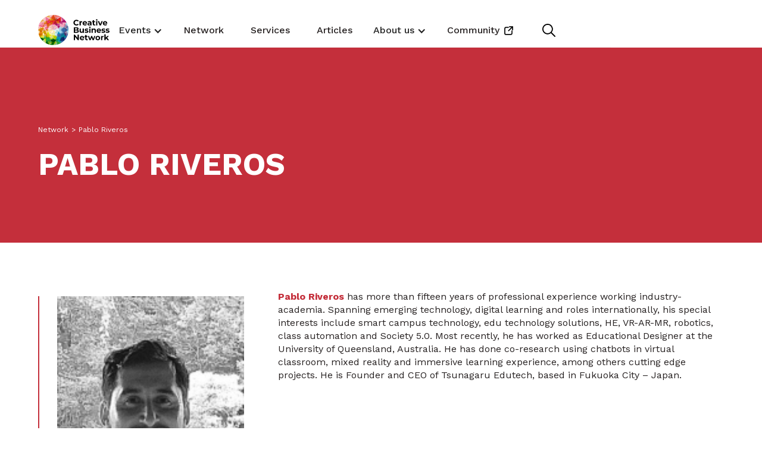

--- FILE ---
content_type: text/html
request_url: https://cbnet.com/people/pablo-riveros
body_size: 4111
content:
<!DOCTYPE html><!-- Last Published: Sun Dec 07 2025 18:23:01 GMT+0000 (Coordinated Universal Time) --><html data-wf-domain="cbnet.com" data-wf-page="62b16cd799393909283f3e21" data-wf-site="62a1db362f4c74124d937d82" data-wf-collection="62b16cd7993939a39f3f3dae" data-wf-item-slug="pablo-riveros"><head><meta charset="utf-8"/><title>Pablo Riveros - Speakers &amp; Jury - Creative Business Network</title><meta content="In order to support the entrepreneurs of tomorrow and to make a contribution to the future and society, creative minds and experts are needed." name="description"/><meta content="Pablo Riveros - Speakers &amp; Jury - Creative Business Network" property="og:title"/><meta content="In order to support the entrepreneurs of tomorrow and to make a contribution to the future and society, creative minds and experts are needed." property="og:description"/><meta content="https://cdn.prod.website-files.com/62a1db362f4c742516937d9f/63698e3a60ebc524c397a671_Pablo-Riveros-Tsunagaru-Edutech-Fukuoka.jpg" property="og:image"/><meta content="Pablo Riveros - Speakers &amp; Jury - Creative Business Network" property="twitter:title"/><meta content="In order to support the entrepreneurs of tomorrow and to make a contribution to the future and society, creative minds and experts are needed." property="twitter:description"/><meta content="https://cdn.prod.website-files.com/62a1db362f4c742516937d9f/63698e3a60ebc524c397a671_Pablo-Riveros-Tsunagaru-Edutech-Fukuoka.jpg" property="twitter:image"/><meta property="og:type" content="website"/><meta content="summary_large_image" name="twitter:card"/><meta content="width=device-width, initial-scale=1" name="viewport"/><link href="https://cdn.prod.website-files.com/62a1db362f4c74124d937d82/css/creative-business-network.webflow.shared.73c2212a6.css" rel="stylesheet" type="text/css"/><link href="https://fonts.googleapis.com" rel="preconnect"/><link href="https://fonts.gstatic.com" rel="preconnect" crossorigin="anonymous"/><script src="https://ajax.googleapis.com/ajax/libs/webfont/1.6.26/webfont.js" type="text/javascript"></script><script type="text/javascript">WebFont.load({  google: {    families: ["Work Sans:regular,500,600,700,800,900,100italic,200italic,300italic,italic,500italic,600italic,700italic,800italic,900italic"]  }});</script><script type="text/javascript">!function(o,c){var n=c.documentElement,t=" w-mod-";n.className+=t+"js",("ontouchstart"in o||o.DocumentTouch&&c instanceof DocumentTouch)&&(n.className+=t+"touch")}(window,document);</script><link href="https://cdn.prod.website-files.com/62a1db362f4c74124d937d82/62a1dd8b532fc4178d12cc17_Favicon.png" rel="shortcut icon" type="image/x-icon"/><link href="https://cdn.prod.website-files.com/62a1db362f4c74124d937d82/62a1ddd81fcd49da3abdb0fd_Webclip.png" rel="apple-touch-icon"/><script async="" src="https://www.googletagmanager.com/gtag/js?id=UA-5713698-4"></script><script type="text/javascript">window.dataLayer = window.dataLayer || [];function gtag(){dataLayer.push(arguments);}gtag('js', new Date());gtag('config', 'UA-5713698-4', {'anonymize_ip': false});</script><script id="CookieConsent" src="https://policy.app.cookieinformation.com/uc.js"
    data-culture="EN" type="text/javascript"></script></head><body><div data-animation="default" class="nav-wrapper w-nav" data-easing2="ease" data-easing="ease" data-collapse="medium" data-w-id="557fc4a7-1a76-40d3-aca3-8314cc5de48d" role="banner" data-duration="400" data-doc-height="1"><div class="container flex-v-center w-container"><a href="/" class="brand w-nav-brand"><img src="https://cdn.prod.website-files.com/62a1db362f4c74124d937d82/62a1e5d471bb4c259c035847_CBN_Logo_RGB_Black.svg" loading="lazy" alt="Creative Business Network"/></a><nav role="navigation" class="nav-menu w-nav-menu"><div data-hover="true" data-delay="0" class="dropdown w-dropdown"><div data-w-id="e8e5504c-a0ac-1353-6d39-3a34b8f50abb" class="dropdown-navlink w-dropdown-toggle"><div class="dropdown-icon w-icon-dropdown-toggle"></div><div>Events</div></div><nav class="dropdown-list w-dropdown-list"><a href="/events" class="dropdown-link w-dropdown-link">All events</a><a href="/bright" class="dropdown-link w-dropdown-link">BRIGHT</a><a href="/creative-business-cup" class="dropdown-link w-dropdown-link">Creative Business Cup</a><a href="/this-is-cbn" class="dropdown-link w-dropdown-link">This is CBN</a></nav></div><a href="/network" class="nav-link w-nav-link">Network</a><a href="/services" class="nav-link w-nav-link">Services</a><a href="/articles" class="nav-link w-nav-link">Articles</a><div data-hover="true" data-delay="0" class="dropdown w-dropdown"><div data-w-id="476edfd5-4fd7-1bdd-9f93-ad096814fc93" class="dropdown-navlink w-dropdown-toggle"><div class="dropdown-icon w-icon-dropdown-toggle"></div><div>About us</div></div><nav class="dropdown-list w-dropdown-list"><a href="/about" class="dropdown-link w-dropdown-link">CBN</a><a href="/contact" class="dropdown-link w-dropdown-link">Contact</a></nav></div><a href="https://mycreativenetworks.com" target="_blank" class="nav-link w-inline-block"><div>Community</div><img src="https://cdn.prod.website-files.com/62a1db362f4c74124d937d82/62a6fd3b10ae34551d7adfb0_external-link-thick.svg" loading="lazy" alt="" class="external-icon"/></a></nav><div data-w-id="cdc8d5e3-dc5f-1768-ee65-81b852c48732" class="search-wrapper"><a data-w-id="bcb57450-68ea-88a9-d28c-bf4cc29bb26b" href="#" class="search-link w-inline-block"><img src="https://cdn.prod.website-files.com/62a1db362f4c74124d937d82/62a6f512cc39b96304930351_search.svg" loading="lazy" alt="" class="search-icon"/></a></div><div class="search-wrapper close"><a data-w-id="585e953a-a855-61fb-704b-3bf8169262d8" href="#" class="search-link w-inline-block"><img src="https://cdn.prod.website-files.com/62a1db362f4c74124d937d82/62a6f5dc63aafabdb0f07b86_multiply.svg" loading="lazy" alt="" class="search-icon close"/></a></div><div data-w-id="54771836-0728-90bd-edce-a15907266981" class="nav-menu-button w-nav-button"><div class="burger"><div class="burgerline top"></div><div class="burgerline mid"></div><div class="burgerline bot"></div></div></div><div data-w-id="6a58ac5c-656f-3e0a-a7b0-d5ffc4c6a0c9" class="nav-menu-close"></div></div><div class="search-overlay-wrapper"><div class="section search-overlay"><div class="search-container w-container"><form action="/search" class="w-form"><h1 class="search-title">Search</h1><div class="search-bar-wrapper"><input class="search-textfield w-node-d5fb22fa-f0c3-956b-0495-f5d85f4ec03b-cc5de48d w-input" maxlength="256" name="query" placeholder="Search..." type="search" id="search" required=""/><input type="submit" class="button-primary search w-button" value="Search"/></div></form></div></div><div class="search-overlay-bg"></div></div></div><div class="section-hero speaker-page"><div class="container w-container"><div class="breadcrums-wrapper"><a href="/network" class="breadcrums white">Network</a><div class="flex w-condition-invisible"><div class="breadcrums white">&gt;</div><a href="/juryspeaker" class="breadcrums white">Speakers &amp; Jury</a></div><div class="breadcrums white">&gt;</div><div class="breadcrums white">Pablo Riveros</div></div><h1 class="uppercase-title white">Pablo Riveros</h1></div></div><div class="section less-top-padding"><div class="container w-container"><div class="page-centred-content"><div class="sticky"><div class="speaker-details-wrapper"><img alt="" loading="lazy" src="https://cdn.prod.website-files.com/62a1db362f4c742516937d9f/63698e3a60ebc524c397a671_Pablo-Riveros-Tsunagaru-Edutech-Fukuoka.jpg" class="_100--cover-image _10-b-margin"/><div class="work-title">Founder and CEO of Tsunagaru Edutech</div><div class="dash">-</div><a href="https://www.linkedin.com/in/pabloriveros/" target="_blank" class="linkedin w-inline-block"><img src="https://cdn.prod.website-files.com/62a1db362f4c74124d937d82/62aae7d638611f2d7c6d94f9_linkedin.svg" loading="lazy" alt="" class="linkedin-icon"/></a></div></div><div class="speaker-startup-info"><div class="rich-text w-richtext"><p><a href="https://www.linkedin.com/in/pabloriveros/" target="_blank"><strong>Pablo Riveros</strong></a> has more than fifteen years of professional experience working industry-academia. Spanning emerging technology, digital learning and roles internationally, his special interests include smart campus technology, edu technology solutions, HE, VR-AR-MR, robotics, class automation and Society 5.0. Most recently, he has worked as Educational Designer at the University of Queensland, Australia. He has done co-research using chatbots in virtual classroom, mixed reality and immersive learning experience, among others cutting edge projects. He is Founder and CEO of Tsunagaru Edutech, based in Fukuoka City – Japan.</p></div></div></div></div></div><footer id="footer" class="footer"><div class="container w-container"><div class="footer-links-wrapper"><div class="links-container"><a href="#" class="footer-logo-container w-inline-block"><img src="https://cdn.prod.website-files.com/62a1db362f4c74124d937d82/63a4139d333b1c6c9a57cf83_CBN_white%20copy.png" loading="lazy" width="38" sizes="38px" alt="" srcset="https://cdn.prod.website-files.com/62a1db362f4c74124d937d82/63a4139d333b1c6c9a57cf83_CBN_white%20copy-p-500.png 500w, https://cdn.prod.website-files.com/62a1db362f4c74124d937d82/63a4139d333b1c6c9a57cf83_CBN_white%20copy-p-800.png 800w, https://cdn.prod.website-files.com/62a1db362f4c74124d937d82/63a4139d333b1c6c9a57cf83_CBN_white%20copy-p-1080.png 1080w, https://cdn.prod.website-files.com/62a1db362f4c74124d937d82/63a4139d333b1c6c9a57cf83_CBN_white%20copy.png 1502w" class="footer-logo"/></a></div><div class="links-container"><div class="footer-navigation"><ul role="list" class="footer-link-wrapper w-list-unstyled"><li><a href="/events" class="footer-link">All Events</a></li><li><a href="/network" class="footer-link">Network</a></li><li><a href="/services" class="footer-link">Services</a></li><li><a href="/articles" class="footer-link">Articles</a></li><li><a href="/about" class="footer-link">About Us</a><a href="https://Cbnet.com/brand" target="_blank" class="footer-link">Brand Kit</a></li></ul><ul role="list" class="footer-link-wrapper w-list-unstyled"><li><a href="/contact" class="footer-link">Contact</a></li><li><a href="/faq" class="footer-link">FAQ</a><a href="/library" class="footer-link">Library</a></li><li><a href="/careers" class="footer-link">Careers</a></li><li><a href="/press-room" class="footer-link">Media</a></li></ul></div></div><div id="w-node-_539fb787-6158-2b4b-c206-3e891c09d58c-8ac89902" class="links-container"><h2 class="footer-heading">Follow us</h2><div class="some-container"><a href="https://www.facebook.com/creativebusinessnet" target="_blank" class="link-block w-inline-block"><img src="https://cdn.prod.website-files.com/62a1db362f4c74124d937d82/62a34e3e140e1d91675b8170_facebook.png" loading="lazy" alt="Facebook" class="some-icon"/></a><a href="https://www.linkedin.com/company/creative-business-network/" target="_blank" class="link-block-2 w-inline-block"><img src="https://cdn.prod.website-files.com/62a1db362f4c74124d937d82/62a34e3ea1627b770c573b63_linkedin.png" loading="lazy" alt="Linkedin" class="some-icon"/></a><a href="https://www.instagram.com/creativebusinessnet/" target="_blank" class="link-block-3 w-inline-block"><img src="https://cdn.prod.website-files.com/62a1db362f4c74124d937d82/62a34e3e58bea43e22e7b35d_instagram.png" loading="lazy" alt="Instagram" class="some-icon"/></a><a href="https://twitter.com/thisiscbn" target="_blank" class="link-block-4 w-inline-block"><img src="https://cdn.prod.website-files.com/62a1db362f4c74124d937d82/62a34e3e817776060b9f54a8_twitter.png" loading="lazy" alt="Twitter" class="some-icon"/></a></div><p class="body-small white _20-b-margin">Stay Curious, Discover More...</p><a href="/newsletter-cbn" class="button-primary w-button">Subscribe To Our Newsletter</a></div></div><div class="footer-bottom-wrapper"><div class="bottom-text-container"><a href="https://cdn.prod.website-files.com/62a1db362f4c74124d937d82/62c2d5122dca577e3e7c92da_Creative%20Business%20Cup%20Privacy%20Policy.pdf" target="_blank" class="footer-link w-inline-block"><div>Privacy Policy</div></a><div class="w-embed"><a href="#" class="footer-link w-inline-block" onclick="CookieConsent.renew()"><div>Cookie Policy</div></a></div><a href="https://cdn.prod.website-files.com/62a1db362f4c742516937d9f/62bc461ad721c4619a3fd491_good-governance.pdf" target="_blank" class="footer-link w-inline-block"><div>Good Governance</div></a></div></div></div></footer><script src="https://d3e54v103j8qbb.cloudfront.net/js/jquery-3.5.1.min.dc5e7f18c8.js?site=62a1db362f4c74124d937d82" type="text/javascript" integrity="sha256-9/aliU8dGd2tb6OSsuzixeV4y/faTqgFtohetphbbj0=" crossorigin="anonymous"></script><script src="https://cdn.prod.website-files.com/62a1db362f4c74124d937d82/js/webflow.schunk.36b8fb49256177c8.js" type="text/javascript"></script><script src="https://cdn.prod.website-files.com/62a1db362f4c74124d937d82/js/webflow.schunk.6af6e6f1d4477914.js" type="text/javascript"></script><script src="https://cdn.prod.website-files.com/62a1db362f4c74124d937d82/js/webflow.2eecdb09.5aed7a5116e4c62e.js" type="text/javascript"></script></body></html>

--- FILE ---
content_type: text/css
request_url: https://cdn.prod.website-files.com/62a1db362f4c74124d937d82/css/creative-business-network.webflow.shared.73c2212a6.css
body_size: 22727
content:
html {
  -webkit-text-size-adjust: 100%;
  -ms-text-size-adjust: 100%;
  font-family: sans-serif;
}

body {
  margin: 0;
}

article, aside, details, figcaption, figure, footer, header, hgroup, main, menu, nav, section, summary {
  display: block;
}

audio, canvas, progress, video {
  vertical-align: baseline;
  display: inline-block;
}

audio:not([controls]) {
  height: 0;
  display: none;
}

[hidden], template {
  display: none;
}

a {
  background-color: #0000;
}

a:active, a:hover {
  outline: 0;
}

abbr[title] {
  border-bottom: 1px dotted;
}

b, strong {
  font-weight: bold;
}

dfn {
  font-style: italic;
}

h1 {
  margin: .67em 0;
  font-size: 2em;
}

mark {
  color: #000;
  background: #ff0;
}

small {
  font-size: 80%;
}

sub, sup {
  vertical-align: baseline;
  font-size: 75%;
  line-height: 0;
  position: relative;
}

sup {
  top: -.5em;
}

sub {
  bottom: -.25em;
}

img {
  border: 0;
}

svg:not(:root) {
  overflow: hidden;
}

hr {
  box-sizing: content-box;
  height: 0;
}

pre {
  overflow: auto;
}

code, kbd, pre, samp {
  font-family: monospace;
  font-size: 1em;
}

button, input, optgroup, select, textarea {
  color: inherit;
  font: inherit;
  margin: 0;
}

button {
  overflow: visible;
}

button, select {
  text-transform: none;
}

button, html input[type="button"], input[type="reset"] {
  -webkit-appearance: button;
  cursor: pointer;
}

button[disabled], html input[disabled] {
  cursor: default;
}

button::-moz-focus-inner, input::-moz-focus-inner {
  border: 0;
  padding: 0;
}

input {
  line-height: normal;
}

input[type="checkbox"], input[type="radio"] {
  box-sizing: border-box;
  padding: 0;
}

input[type="number"]::-webkit-inner-spin-button, input[type="number"]::-webkit-outer-spin-button {
  height: auto;
}

input[type="search"] {
  -webkit-appearance: none;
}

input[type="search"]::-webkit-search-cancel-button, input[type="search"]::-webkit-search-decoration {
  -webkit-appearance: none;
}

legend {
  border: 0;
  padding: 0;
}

textarea {
  overflow: auto;
}

optgroup {
  font-weight: bold;
}

table {
  border-collapse: collapse;
  border-spacing: 0;
}

td, th {
  padding: 0;
}

@font-face {
  font-family: webflow-icons;
  src: url("[data-uri]") format("truetype");
  font-weight: normal;
  font-style: normal;
}

[class^="w-icon-"], [class*=" w-icon-"] {
  speak: none;
  font-variant: normal;
  text-transform: none;
  -webkit-font-smoothing: antialiased;
  -moz-osx-font-smoothing: grayscale;
  font-style: normal;
  font-weight: normal;
  line-height: 1;
  font-family: webflow-icons !important;
}

.w-icon-slider-right:before {
  content: "";
}

.w-icon-slider-left:before {
  content: "";
}

.w-icon-nav-menu:before {
  content: "";
}

.w-icon-arrow-down:before, .w-icon-dropdown-toggle:before {
  content: "";
}

.w-icon-file-upload-remove:before {
  content: "";
}

.w-icon-file-upload-icon:before {
  content: "";
}

* {
  box-sizing: border-box;
}

html {
  height: 100%;
}

body {
  color: #333;
  background-color: #fff;
  min-height: 100%;
  margin: 0;
  font-family: Arial, sans-serif;
  font-size: 14px;
  line-height: 20px;
}

img {
  vertical-align: middle;
  max-width: 100%;
  display: inline-block;
}

html.w-mod-touch * {
  background-attachment: scroll !important;
}

.w-block {
  display: block;
}

.w-inline-block {
  max-width: 100%;
  display: inline-block;
}

.w-clearfix:before, .w-clearfix:after {
  content: " ";
  grid-area: 1 / 1 / 2 / 2;
  display: table;
}

.w-clearfix:after {
  clear: both;
}

.w-hidden {
  display: none;
}

.w-button {
  color: #fff;
  line-height: inherit;
  cursor: pointer;
  background-color: #3898ec;
  border: 0;
  border-radius: 0;
  padding: 9px 15px;
  text-decoration: none;
  display: inline-block;
}

input.w-button {
  -webkit-appearance: button;
}

html[data-w-dynpage] [data-w-cloak] {
  color: #0000 !important;
}

.w-code-block {
  margin: unset;
}

pre.w-code-block code {
  all: inherit;
}

.w-optimization {
  display: contents;
}

.w-webflow-badge, .w-webflow-badge > img {
  box-sizing: unset;
  width: unset;
  height: unset;
  max-height: unset;
  max-width: unset;
  min-height: unset;
  min-width: unset;
  margin: unset;
  padding: unset;
  float: unset;
  clear: unset;
  border: unset;
  border-radius: unset;
  background: unset;
  background-image: unset;
  background-position: unset;
  background-size: unset;
  background-repeat: unset;
  background-origin: unset;
  background-clip: unset;
  background-attachment: unset;
  background-color: unset;
  box-shadow: unset;
  transform: unset;
  direction: unset;
  font-family: unset;
  font-weight: unset;
  color: unset;
  font-size: unset;
  line-height: unset;
  font-style: unset;
  font-variant: unset;
  text-align: unset;
  letter-spacing: unset;
  -webkit-text-decoration: unset;
  text-decoration: unset;
  text-indent: unset;
  text-transform: unset;
  list-style-type: unset;
  text-shadow: unset;
  vertical-align: unset;
  cursor: unset;
  white-space: unset;
  word-break: unset;
  word-spacing: unset;
  word-wrap: unset;
  transition: unset;
}

.w-webflow-badge {
  white-space: nowrap;
  cursor: pointer;
  box-shadow: 0 0 0 1px #0000001a, 0 1px 3px #0000001a;
  visibility: visible !important;
  opacity: 1 !important;
  z-index: 2147483647 !important;
  color: #aaadb0 !important;
  overflow: unset !important;
  background-color: #fff !important;
  border-radius: 3px !important;
  width: auto !important;
  height: auto !important;
  margin: 0 !important;
  padding: 6px !important;
  font-size: 12px !important;
  line-height: 14px !important;
  text-decoration: none !important;
  display: inline-block !important;
  position: fixed !important;
  inset: auto 12px 12px auto !important;
  transform: none !important;
}

.w-webflow-badge > img {
  position: unset;
  visibility: unset !important;
  opacity: 1 !important;
  vertical-align: middle !important;
  display: inline-block !important;
}

h1, h2, h3, h4, h5, h6 {
  margin-bottom: 10px;
  font-weight: bold;
}

h1 {
  margin-top: 20px;
  font-size: 38px;
  line-height: 44px;
}

h2 {
  margin-top: 20px;
  font-size: 32px;
  line-height: 36px;
}

h3 {
  margin-top: 20px;
  font-size: 24px;
  line-height: 30px;
}

h4 {
  margin-top: 10px;
  font-size: 18px;
  line-height: 24px;
}

h5 {
  margin-top: 10px;
  font-size: 14px;
  line-height: 20px;
}

h6 {
  margin-top: 10px;
  font-size: 12px;
  line-height: 18px;
}

p {
  margin-top: 0;
  margin-bottom: 10px;
}

blockquote {
  border-left: 5px solid #e2e2e2;
  margin: 0 0 10px;
  padding: 10px 20px;
  font-size: 18px;
  line-height: 22px;
}

figure {
  margin: 0 0 10px;
}

ul, ol {
  margin-top: 0;
  margin-bottom: 10px;
  padding-left: 40px;
}

.w-list-unstyled {
  padding-left: 0;
  list-style: none;
}

.w-embed:before, .w-embed:after {
  content: " ";
  grid-area: 1 / 1 / 2 / 2;
  display: table;
}

.w-embed:after {
  clear: both;
}

.w-video {
  width: 100%;
  padding: 0;
  position: relative;
}

.w-video iframe, .w-video object, .w-video embed {
  border: none;
  width: 100%;
  height: 100%;
  position: absolute;
  top: 0;
  left: 0;
}

fieldset {
  border: 0;
  margin: 0;
  padding: 0;
}

button, [type="button"], [type="reset"] {
  cursor: pointer;
  -webkit-appearance: button;
  border: 0;
}

.w-form {
  margin: 0 0 15px;
}

.w-form-done {
  text-align: center;
  background-color: #ddd;
  padding: 20px;
  display: none;
}

.w-form-fail {
  background-color: #ffdede;
  margin-top: 10px;
  padding: 10px;
  display: none;
}

label {
  margin-bottom: 5px;
  font-weight: bold;
  display: block;
}

.w-input, .w-select {
  color: #333;
  vertical-align: middle;
  background-color: #fff;
  border: 1px solid #ccc;
  width: 100%;
  height: 38px;
  margin-bottom: 10px;
  padding: 8px 12px;
  font-size: 14px;
  line-height: 1.42857;
  display: block;
}

.w-input::placeholder, .w-select::placeholder {
  color: #999;
}

.w-input:focus, .w-select:focus {
  border-color: #3898ec;
  outline: 0;
}

.w-input[disabled], .w-select[disabled], .w-input[readonly], .w-select[readonly], fieldset[disabled] .w-input, fieldset[disabled] .w-select {
  cursor: not-allowed;
}

.w-input[disabled]:not(.w-input-disabled), .w-select[disabled]:not(.w-input-disabled), .w-input[readonly], .w-select[readonly], fieldset[disabled]:not(.w-input-disabled) .w-input, fieldset[disabled]:not(.w-input-disabled) .w-select {
  background-color: #eee;
}

textarea.w-input, textarea.w-select {
  height: auto;
}

.w-select {
  background-color: #f3f3f3;
}

.w-select[multiple] {
  height: auto;
}

.w-form-label {
  cursor: pointer;
  margin-bottom: 0;
  font-weight: normal;
  display: inline-block;
}

.w-radio {
  margin-bottom: 5px;
  padding-left: 20px;
  display: block;
}

.w-radio:before, .w-radio:after {
  content: " ";
  grid-area: 1 / 1 / 2 / 2;
  display: table;
}

.w-radio:after {
  clear: both;
}

.w-radio-input {
  float: left;
  margin: 3px 0 0 -20px;
  line-height: normal;
}

.w-file-upload {
  margin-bottom: 10px;
  display: block;
}

.w-file-upload-input {
  opacity: 0;
  z-index: -100;
  width: .1px;
  height: .1px;
  position: absolute;
  overflow: hidden;
}

.w-file-upload-default, .w-file-upload-uploading, .w-file-upload-success {
  color: #333;
  display: inline-block;
}

.w-file-upload-error {
  margin-top: 10px;
  display: block;
}

.w-file-upload-default.w-hidden, .w-file-upload-uploading.w-hidden, .w-file-upload-error.w-hidden, .w-file-upload-success.w-hidden {
  display: none;
}

.w-file-upload-uploading-btn {
  cursor: pointer;
  background-color: #fafafa;
  border: 1px solid #ccc;
  margin: 0;
  padding: 8px 12px;
  font-size: 14px;
  font-weight: normal;
  display: flex;
}

.w-file-upload-file {
  background-color: #fafafa;
  border: 1px solid #ccc;
  flex-grow: 1;
  justify-content: space-between;
  margin: 0;
  padding: 8px 9px 8px 11px;
  display: flex;
}

.w-file-upload-file-name {
  font-size: 14px;
  font-weight: normal;
  display: block;
}

.w-file-remove-link {
  cursor: pointer;
  width: auto;
  height: auto;
  margin-top: 3px;
  margin-left: 10px;
  padding: 3px;
  display: block;
}

.w-icon-file-upload-remove {
  margin: auto;
  font-size: 10px;
}

.w-file-upload-error-msg {
  color: #ea384c;
  padding: 2px 0;
  display: inline-block;
}

.w-file-upload-info {
  padding: 0 12px;
  line-height: 38px;
  display: inline-block;
}

.w-file-upload-label {
  cursor: pointer;
  background-color: #fafafa;
  border: 1px solid #ccc;
  margin: 0;
  padding: 8px 12px;
  font-size: 14px;
  font-weight: normal;
  display: inline-block;
}

.w-icon-file-upload-icon, .w-icon-file-upload-uploading {
  width: 20px;
  margin-right: 8px;
  display: inline-block;
}

.w-icon-file-upload-uploading {
  height: 20px;
}

.w-container {
  max-width: 940px;
  margin-left: auto;
  margin-right: auto;
}

.w-container:before, .w-container:after {
  content: " ";
  grid-area: 1 / 1 / 2 / 2;
  display: table;
}

.w-container:after {
  clear: both;
}

.w-container .w-row {
  margin-left: -10px;
  margin-right: -10px;
}

.w-row:before, .w-row:after {
  content: " ";
  grid-area: 1 / 1 / 2 / 2;
  display: table;
}

.w-row:after {
  clear: both;
}

.w-row .w-row {
  margin-left: 0;
  margin-right: 0;
}

.w-col {
  float: left;
  width: 100%;
  min-height: 1px;
  padding-left: 10px;
  padding-right: 10px;
  position: relative;
}

.w-col .w-col {
  padding-left: 0;
  padding-right: 0;
}

.w-col-1 {
  width: 8.33333%;
}

.w-col-2 {
  width: 16.6667%;
}

.w-col-3 {
  width: 25%;
}

.w-col-4 {
  width: 33.3333%;
}

.w-col-5 {
  width: 41.6667%;
}

.w-col-6 {
  width: 50%;
}

.w-col-7 {
  width: 58.3333%;
}

.w-col-8 {
  width: 66.6667%;
}

.w-col-9 {
  width: 75%;
}

.w-col-10 {
  width: 83.3333%;
}

.w-col-11 {
  width: 91.6667%;
}

.w-col-12 {
  width: 100%;
}

.w-hidden-main {
  display: none !important;
}

@media screen and (max-width: 991px) {
  .w-container {
    max-width: 728px;
  }

  .w-hidden-main {
    display: inherit !important;
  }

  .w-hidden-medium {
    display: none !important;
  }

  .w-col-medium-1 {
    width: 8.33333%;
  }

  .w-col-medium-2 {
    width: 16.6667%;
  }

  .w-col-medium-3 {
    width: 25%;
  }

  .w-col-medium-4 {
    width: 33.3333%;
  }

  .w-col-medium-5 {
    width: 41.6667%;
  }

  .w-col-medium-6 {
    width: 50%;
  }

  .w-col-medium-7 {
    width: 58.3333%;
  }

  .w-col-medium-8 {
    width: 66.6667%;
  }

  .w-col-medium-9 {
    width: 75%;
  }

  .w-col-medium-10 {
    width: 83.3333%;
  }

  .w-col-medium-11 {
    width: 91.6667%;
  }

  .w-col-medium-12 {
    width: 100%;
  }

  .w-col-stack {
    width: 100%;
    left: auto;
    right: auto;
  }
}

@media screen and (max-width: 767px) {
  .w-hidden-main, .w-hidden-medium {
    display: inherit !important;
  }

  .w-hidden-small {
    display: none !important;
  }

  .w-row, .w-container .w-row {
    margin-left: 0;
    margin-right: 0;
  }

  .w-col {
    width: 100%;
    left: auto;
    right: auto;
  }

  .w-col-small-1 {
    width: 8.33333%;
  }

  .w-col-small-2 {
    width: 16.6667%;
  }

  .w-col-small-3 {
    width: 25%;
  }

  .w-col-small-4 {
    width: 33.3333%;
  }

  .w-col-small-5 {
    width: 41.6667%;
  }

  .w-col-small-6 {
    width: 50%;
  }

  .w-col-small-7 {
    width: 58.3333%;
  }

  .w-col-small-8 {
    width: 66.6667%;
  }

  .w-col-small-9 {
    width: 75%;
  }

  .w-col-small-10 {
    width: 83.3333%;
  }

  .w-col-small-11 {
    width: 91.6667%;
  }

  .w-col-small-12 {
    width: 100%;
  }
}

@media screen and (max-width: 479px) {
  .w-container {
    max-width: none;
  }

  .w-hidden-main, .w-hidden-medium, .w-hidden-small {
    display: inherit !important;
  }

  .w-hidden-tiny {
    display: none !important;
  }

  .w-col {
    width: 100%;
  }

  .w-col-tiny-1 {
    width: 8.33333%;
  }

  .w-col-tiny-2 {
    width: 16.6667%;
  }

  .w-col-tiny-3 {
    width: 25%;
  }

  .w-col-tiny-4 {
    width: 33.3333%;
  }

  .w-col-tiny-5 {
    width: 41.6667%;
  }

  .w-col-tiny-6 {
    width: 50%;
  }

  .w-col-tiny-7 {
    width: 58.3333%;
  }

  .w-col-tiny-8 {
    width: 66.6667%;
  }

  .w-col-tiny-9 {
    width: 75%;
  }

  .w-col-tiny-10 {
    width: 83.3333%;
  }

  .w-col-tiny-11 {
    width: 91.6667%;
  }

  .w-col-tiny-12 {
    width: 100%;
  }
}

.w-widget {
  position: relative;
}

.w-widget-map {
  width: 100%;
  height: 400px;
}

.w-widget-map label {
  width: auto;
  display: inline;
}

.w-widget-map img {
  max-width: inherit;
}

.w-widget-map .gm-style-iw {
  text-align: center;
}

.w-widget-map .gm-style-iw > button {
  display: none !important;
}

.w-widget-twitter {
  overflow: hidden;
}

.w-widget-twitter-count-shim {
  vertical-align: top;
  text-align: center;
  background: #fff;
  border: 1px solid #758696;
  border-radius: 3px;
  width: 28px;
  height: 20px;
  display: inline-block;
  position: relative;
}

.w-widget-twitter-count-shim * {
  pointer-events: none;
  -webkit-user-select: none;
  user-select: none;
}

.w-widget-twitter-count-shim .w-widget-twitter-count-inner {
  text-align: center;
  color: #999;
  font-family: serif;
  font-size: 15px;
  line-height: 12px;
  position: relative;
}

.w-widget-twitter-count-shim .w-widget-twitter-count-clear {
  display: block;
  position: relative;
}

.w-widget-twitter-count-shim.w--large {
  width: 36px;
  height: 28px;
}

.w-widget-twitter-count-shim.w--large .w-widget-twitter-count-inner {
  font-size: 18px;
  line-height: 18px;
}

.w-widget-twitter-count-shim:not(.w--vertical) {
  margin-left: 5px;
  margin-right: 8px;
}

.w-widget-twitter-count-shim:not(.w--vertical).w--large {
  margin-left: 6px;
}

.w-widget-twitter-count-shim:not(.w--vertical):before, .w-widget-twitter-count-shim:not(.w--vertical):after {
  content: " ";
  pointer-events: none;
  border: solid #0000;
  width: 0;
  height: 0;
  position: absolute;
  top: 50%;
  left: 0;
}

.w-widget-twitter-count-shim:not(.w--vertical):before {
  border-width: 4px;
  border-color: #75869600 #5d6c7b #75869600 #75869600;
  margin-top: -4px;
  margin-left: -9px;
}

.w-widget-twitter-count-shim:not(.w--vertical).w--large:before {
  border-width: 5px;
  margin-top: -5px;
  margin-left: -10px;
}

.w-widget-twitter-count-shim:not(.w--vertical):after {
  border-width: 4px;
  border-color: #fff0 #fff #fff0 #fff0;
  margin-top: -4px;
  margin-left: -8px;
}

.w-widget-twitter-count-shim:not(.w--vertical).w--large:after {
  border-width: 5px;
  margin-top: -5px;
  margin-left: -9px;
}

.w-widget-twitter-count-shim.w--vertical {
  width: 61px;
  height: 33px;
  margin-bottom: 8px;
}

.w-widget-twitter-count-shim.w--vertical:before, .w-widget-twitter-count-shim.w--vertical:after {
  content: " ";
  pointer-events: none;
  border: solid #0000;
  width: 0;
  height: 0;
  position: absolute;
  top: 100%;
  left: 50%;
}

.w-widget-twitter-count-shim.w--vertical:before {
  border-width: 5px;
  border-color: #5d6c7b #75869600 #75869600;
  margin-left: -5px;
}

.w-widget-twitter-count-shim.w--vertical:after {
  border-width: 4px;
  border-color: #fff #fff0 #fff0;
  margin-left: -4px;
}

.w-widget-twitter-count-shim.w--vertical .w-widget-twitter-count-inner {
  font-size: 18px;
  line-height: 22px;
}

.w-widget-twitter-count-shim.w--vertical.w--large {
  width: 76px;
}

.w-background-video {
  color: #fff;
  height: 500px;
  position: relative;
  overflow: hidden;
}

.w-background-video > video {
  object-fit: cover;
  z-index: -100;
  background-position: 50%;
  background-size: cover;
  width: 100%;
  height: 100%;
  margin: auto;
  position: absolute;
  inset: -100%;
}

.w-background-video > video::-webkit-media-controls-start-playback-button {
  -webkit-appearance: none;
  display: none !important;
}

.w-background-video--control {
  background-color: #0000;
  padding: 0;
  position: absolute;
  bottom: 1em;
  right: 1em;
}

.w-background-video--control > [hidden] {
  display: none !important;
}

.w-slider {
  text-align: center;
  clear: both;
  -webkit-tap-highlight-color: #0000;
  tap-highlight-color: #0000;
  background: #ddd;
  height: 300px;
  position: relative;
}

.w-slider-mask {
  z-index: 1;
  white-space: nowrap;
  height: 100%;
  display: block;
  position: relative;
  left: 0;
  right: 0;
  overflow: hidden;
}

.w-slide {
  vertical-align: top;
  white-space: normal;
  text-align: left;
  width: 100%;
  height: 100%;
  display: inline-block;
  position: relative;
}

.w-slider-nav {
  z-index: 2;
  text-align: center;
  -webkit-tap-highlight-color: #0000;
  tap-highlight-color: #0000;
  height: 40px;
  margin: auto;
  padding-top: 10px;
  position: absolute;
  inset: auto 0 0;
}

.w-slider-nav.w-round > div {
  border-radius: 100%;
}

.w-slider-nav.w-num > div {
  font-size: inherit;
  line-height: inherit;
  width: auto;
  height: auto;
  padding: .2em .5em;
}

.w-slider-nav.w-shadow > div {
  box-shadow: 0 0 3px #3336;
}

.w-slider-nav-invert {
  color: #fff;
}

.w-slider-nav-invert > div {
  background-color: #2226;
}

.w-slider-nav-invert > div.w-active {
  background-color: #222;
}

.w-slider-dot {
  cursor: pointer;
  background-color: #fff6;
  width: 1em;
  height: 1em;
  margin: 0 3px .5em;
  transition: background-color .1s, color .1s;
  display: inline-block;
  position: relative;
}

.w-slider-dot.w-active {
  background-color: #fff;
}

.w-slider-dot:focus {
  outline: none;
  box-shadow: 0 0 0 2px #fff;
}

.w-slider-dot:focus.w-active {
  box-shadow: none;
}

.w-slider-arrow-left, .w-slider-arrow-right {
  cursor: pointer;
  color: #fff;
  -webkit-tap-highlight-color: #0000;
  tap-highlight-color: #0000;
  -webkit-user-select: none;
  user-select: none;
  width: 80px;
  margin: auto;
  font-size: 40px;
  position: absolute;
  inset: 0;
  overflow: hidden;
}

.w-slider-arrow-left [class^="w-icon-"], .w-slider-arrow-right [class^="w-icon-"], .w-slider-arrow-left [class*=" w-icon-"], .w-slider-arrow-right [class*=" w-icon-"] {
  position: absolute;
}

.w-slider-arrow-left:focus, .w-slider-arrow-right:focus {
  outline: 0;
}

.w-slider-arrow-left {
  z-index: 3;
  right: auto;
}

.w-slider-arrow-right {
  z-index: 4;
  left: auto;
}

.w-icon-slider-left, .w-icon-slider-right {
  width: 1em;
  height: 1em;
  margin: auto;
  inset: 0;
}

.w-slider-aria-label {
  clip: rect(0 0 0 0);
  border: 0;
  width: 1px;
  height: 1px;
  margin: -1px;
  padding: 0;
  position: absolute;
  overflow: hidden;
}

.w-slider-force-show {
  display: block !important;
}

.w-dropdown {
  text-align: left;
  z-index: 900;
  margin-left: auto;
  margin-right: auto;
  display: inline-block;
  position: relative;
}

.w-dropdown-btn, .w-dropdown-toggle, .w-dropdown-link {
  vertical-align: top;
  color: #222;
  text-align: left;
  white-space: nowrap;
  margin-left: auto;
  margin-right: auto;
  padding: 20px;
  text-decoration: none;
  position: relative;
}

.w-dropdown-toggle {
  -webkit-user-select: none;
  user-select: none;
  cursor: pointer;
  padding-right: 40px;
  display: inline-block;
}

.w-dropdown-toggle:focus {
  outline: 0;
}

.w-icon-dropdown-toggle {
  width: 1em;
  height: 1em;
  margin: auto 20px auto auto;
  position: absolute;
  top: 0;
  bottom: 0;
  right: 0;
}

.w-dropdown-list {
  background: #ddd;
  min-width: 100%;
  display: none;
  position: absolute;
}

.w-dropdown-list.w--open {
  display: block;
}

.w-dropdown-link {
  color: #222;
  padding: 10px 20px;
  display: block;
}

.w-dropdown-link.w--current {
  color: #0082f3;
}

.w-dropdown-link:focus {
  outline: 0;
}

@media screen and (max-width: 767px) {
  .w-nav-brand {
    padding-left: 10px;
  }
}

.w-lightbox-backdrop {
  cursor: auto;
  letter-spacing: normal;
  text-indent: 0;
  text-shadow: none;
  text-transform: none;
  visibility: visible;
  white-space: normal;
  word-break: normal;
  word-spacing: normal;
  word-wrap: normal;
  color: #fff;
  text-align: center;
  z-index: 2000;
  opacity: 0;
  -webkit-user-select: none;
  -moz-user-select: none;
  -webkit-tap-highlight-color: transparent;
  background: #000000e6;
  outline: 0;
  font-family: Helvetica Neue, Helvetica, Ubuntu, Segoe UI, Verdana, sans-serif;
  font-size: 17px;
  font-style: normal;
  font-weight: 300;
  line-height: 1.2;
  list-style: disc;
  position: fixed;
  inset: 0;
  -webkit-transform: translate(0);
}

.w-lightbox-backdrop, .w-lightbox-container {
  -webkit-overflow-scrolling: touch;
  height: 100%;
  overflow: auto;
}

.w-lightbox-content {
  height: 100vh;
  position: relative;
  overflow: hidden;
}

.w-lightbox-view {
  opacity: 0;
  width: 100vw;
  height: 100vh;
  position: absolute;
}

.w-lightbox-view:before {
  content: "";
  height: 100vh;
}

.w-lightbox-group, .w-lightbox-group .w-lightbox-view, .w-lightbox-group .w-lightbox-view:before {
  height: 86vh;
}

.w-lightbox-frame, .w-lightbox-view:before {
  vertical-align: middle;
  display: inline-block;
}

.w-lightbox-figure {
  margin: 0;
  position: relative;
}

.w-lightbox-group .w-lightbox-figure {
  cursor: pointer;
}

.w-lightbox-img {
  width: auto;
  max-width: none;
  height: auto;
}

.w-lightbox-image {
  float: none;
  max-width: 100vw;
  max-height: 100vh;
  display: block;
}

.w-lightbox-group .w-lightbox-image {
  max-height: 86vh;
}

.w-lightbox-caption {
  text-align: left;
  text-overflow: ellipsis;
  white-space: nowrap;
  background: #0006;
  padding: .5em 1em;
  position: absolute;
  bottom: 0;
  left: 0;
  right: 0;
  overflow: hidden;
}

.w-lightbox-embed {
  width: 100%;
  height: 100%;
  position: absolute;
  inset: 0;
}

.w-lightbox-control {
  cursor: pointer;
  background-position: center;
  background-repeat: no-repeat;
  background-size: 24px;
  width: 4em;
  transition: all .3s;
  position: absolute;
  top: 0;
}

.w-lightbox-left {
  background-image: url("[data-uri]");
  display: none;
  bottom: 0;
  left: 0;
}

.w-lightbox-right {
  background-image: url("[data-uri]");
  display: none;
  bottom: 0;
  right: 0;
}

.w-lightbox-close {
  background-image: url("[data-uri]");
  background-size: 18px;
  height: 2.6em;
  right: 0;
}

.w-lightbox-strip {
  white-space: nowrap;
  padding: 0 1vh;
  line-height: 0;
  position: absolute;
  bottom: 0;
  left: 0;
  right: 0;
  overflow: auto hidden;
}

.w-lightbox-item {
  box-sizing: content-box;
  cursor: pointer;
  width: 10vh;
  padding: 2vh 1vh;
  display: inline-block;
  -webkit-transform: translate3d(0, 0, 0);
}

.w-lightbox-active {
  opacity: .3;
}

.w-lightbox-thumbnail {
  background: #222;
  height: 10vh;
  position: relative;
  overflow: hidden;
}

.w-lightbox-thumbnail-image {
  position: absolute;
  top: 0;
  left: 0;
}

.w-lightbox-thumbnail .w-lightbox-tall {
  width: 100%;
  top: 50%;
  transform: translate(0, -50%);
}

.w-lightbox-thumbnail .w-lightbox-wide {
  height: 100%;
  left: 50%;
  transform: translate(-50%);
}

.w-lightbox-spinner {
  box-sizing: border-box;
  border: 5px solid #0006;
  border-radius: 50%;
  width: 40px;
  height: 40px;
  margin-top: -20px;
  margin-left: -20px;
  animation: .8s linear infinite spin;
  position: absolute;
  top: 50%;
  left: 50%;
}

.w-lightbox-spinner:after {
  content: "";
  border: 3px solid #0000;
  border-bottom-color: #fff;
  border-radius: 50%;
  position: absolute;
  inset: -4px;
}

.w-lightbox-hide {
  display: none;
}

.w-lightbox-noscroll {
  overflow: hidden;
}

@media (min-width: 768px) {
  .w-lightbox-content {
    height: 96vh;
    margin-top: 2vh;
  }

  .w-lightbox-view, .w-lightbox-view:before {
    height: 96vh;
  }

  .w-lightbox-group, .w-lightbox-group .w-lightbox-view, .w-lightbox-group .w-lightbox-view:before {
    height: 84vh;
  }

  .w-lightbox-image {
    max-width: 96vw;
    max-height: 96vh;
  }

  .w-lightbox-group .w-lightbox-image {
    max-width: 82.3vw;
    max-height: 84vh;
  }

  .w-lightbox-left, .w-lightbox-right {
    opacity: .5;
    display: block;
  }

  .w-lightbox-close {
    opacity: .8;
  }

  .w-lightbox-control:hover {
    opacity: 1;
  }
}

.w-lightbox-inactive, .w-lightbox-inactive:hover {
  opacity: 0;
}

.w-richtext:before, .w-richtext:after {
  content: " ";
  grid-area: 1 / 1 / 2 / 2;
  display: table;
}

.w-richtext:after {
  clear: both;
}

.w-richtext[contenteditable="true"]:before, .w-richtext[contenteditable="true"]:after {
  white-space: initial;
}

.w-richtext ol, .w-richtext ul {
  overflow: hidden;
}

.w-richtext .w-richtext-figure-selected.w-richtext-figure-type-video div:after, .w-richtext .w-richtext-figure-selected[data-rt-type="video"] div:after, .w-richtext .w-richtext-figure-selected.w-richtext-figure-type-image div, .w-richtext .w-richtext-figure-selected[data-rt-type="image"] div {
  outline: 2px solid #2895f7;
}

.w-richtext figure.w-richtext-figure-type-video > div:after, .w-richtext figure[data-rt-type="video"] > div:after {
  content: "";
  display: none;
  position: absolute;
  inset: 0;
}

.w-richtext figure {
  max-width: 60%;
  position: relative;
}

.w-richtext figure > div:before {
  cursor: default !important;
}

.w-richtext figure img {
  width: 100%;
}

.w-richtext figure figcaption.w-richtext-figcaption-placeholder {
  opacity: .6;
}

.w-richtext figure div {
  color: #0000;
  font-size: 0;
}

.w-richtext figure.w-richtext-figure-type-image, .w-richtext figure[data-rt-type="image"] {
  display: table;
}

.w-richtext figure.w-richtext-figure-type-image > div, .w-richtext figure[data-rt-type="image"] > div {
  display: inline-block;
}

.w-richtext figure.w-richtext-figure-type-image > figcaption, .w-richtext figure[data-rt-type="image"] > figcaption {
  caption-side: bottom;
  display: table-caption;
}

.w-richtext figure.w-richtext-figure-type-video, .w-richtext figure[data-rt-type="video"] {
  width: 60%;
  height: 0;
}

.w-richtext figure.w-richtext-figure-type-video iframe, .w-richtext figure[data-rt-type="video"] iframe {
  width: 100%;
  height: 100%;
  position: absolute;
  top: 0;
  left: 0;
}

.w-richtext figure.w-richtext-figure-type-video > div, .w-richtext figure[data-rt-type="video"] > div {
  width: 100%;
}

.w-richtext figure.w-richtext-align-center {
  clear: both;
  margin-left: auto;
  margin-right: auto;
}

.w-richtext figure.w-richtext-align-center.w-richtext-figure-type-image > div, .w-richtext figure.w-richtext-align-center[data-rt-type="image"] > div {
  max-width: 100%;
}

.w-richtext figure.w-richtext-align-normal {
  clear: both;
}

.w-richtext figure.w-richtext-align-fullwidth {
  text-align: center;
  clear: both;
  width: 100%;
  max-width: 100%;
  margin-left: auto;
  margin-right: auto;
  display: block;
}

.w-richtext figure.w-richtext-align-fullwidth > div {
  padding-bottom: inherit;
  display: inline-block;
}

.w-richtext figure.w-richtext-align-fullwidth > figcaption {
  display: block;
}

.w-richtext figure.w-richtext-align-floatleft {
  float: left;
  clear: none;
  margin-right: 15px;
}

.w-richtext figure.w-richtext-align-floatright {
  float: right;
  clear: none;
  margin-left: 15px;
}

.w-nav {
  z-index: 1000;
  background: #ddd;
  position: relative;
}

.w-nav:before, .w-nav:after {
  content: " ";
  grid-area: 1 / 1 / 2 / 2;
  display: table;
}

.w-nav:after {
  clear: both;
}

.w-nav-brand {
  float: left;
  color: #333;
  text-decoration: none;
  position: relative;
}

.w-nav-link {
  vertical-align: top;
  color: #222;
  text-align: left;
  margin-left: auto;
  margin-right: auto;
  padding: 20px;
  text-decoration: none;
  display: inline-block;
  position: relative;
}

.w-nav-link.w--current {
  color: #0082f3;
}

.w-nav-menu {
  float: right;
  position: relative;
}

[data-nav-menu-open] {
  text-align: center;
  background: #c8c8c8;
  min-width: 200px;
  position: absolute;
  top: 100%;
  left: 0;
  right: 0;
  overflow: visible;
  display: block !important;
}

.w--nav-link-open {
  display: block;
  position: relative;
}

.w-nav-overlay {
  width: 100%;
  display: none;
  position: absolute;
  top: 100%;
  left: 0;
  right: 0;
  overflow: hidden;
}

.w-nav-overlay [data-nav-menu-open] {
  top: 0;
}

.w-nav[data-animation="over-left"] .w-nav-overlay {
  width: auto;
}

.w-nav[data-animation="over-left"] .w-nav-overlay, .w-nav[data-animation="over-left"] [data-nav-menu-open] {
  z-index: 1;
  top: 0;
  right: auto;
}

.w-nav[data-animation="over-right"] .w-nav-overlay {
  width: auto;
}

.w-nav[data-animation="over-right"] .w-nav-overlay, .w-nav[data-animation="over-right"] [data-nav-menu-open] {
  z-index: 1;
  top: 0;
  left: auto;
}

.w-nav-button {
  float: right;
  cursor: pointer;
  -webkit-tap-highlight-color: #0000;
  tap-highlight-color: #0000;
  -webkit-user-select: none;
  user-select: none;
  padding: 18px;
  font-size: 24px;
  display: none;
  position: relative;
}

.w-nav-button:focus {
  outline: 0;
}

.w-nav-button.w--open {
  color: #fff;
  background-color: #c8c8c8;
}

.w-nav[data-collapse="all"] .w-nav-menu {
  display: none;
}

.w-nav[data-collapse="all"] .w-nav-button, .w--nav-dropdown-open, .w--nav-dropdown-toggle-open {
  display: block;
}

.w--nav-dropdown-list-open {
  position: static;
}

@media screen and (max-width: 991px) {
  .w-nav[data-collapse="medium"] .w-nav-menu {
    display: none;
  }

  .w-nav[data-collapse="medium"] .w-nav-button {
    display: block;
  }
}

@media screen and (max-width: 767px) {
  .w-nav[data-collapse="small"] .w-nav-menu {
    display: none;
  }

  .w-nav[data-collapse="small"] .w-nav-button {
    display: block;
  }

  .w-nav-brand {
    padding-left: 10px;
  }
}

@media screen and (max-width: 479px) {
  .w-nav[data-collapse="tiny"] .w-nav-menu {
    display: none;
  }

  .w-nav[data-collapse="tiny"] .w-nav-button {
    display: block;
  }
}

.w-tabs {
  position: relative;
}

.w-tabs:before, .w-tabs:after {
  content: " ";
  grid-area: 1 / 1 / 2 / 2;
  display: table;
}

.w-tabs:after {
  clear: both;
}

.w-tab-menu {
  position: relative;
}

.w-tab-link {
  vertical-align: top;
  text-align: left;
  cursor: pointer;
  color: #222;
  background-color: #ddd;
  padding: 9px 30px;
  text-decoration: none;
  display: inline-block;
  position: relative;
}

.w-tab-link.w--current {
  background-color: #c8c8c8;
}

.w-tab-link:focus {
  outline: 0;
}

.w-tab-content {
  display: block;
  position: relative;
  overflow: hidden;
}

.w-tab-pane {
  display: none;
  position: relative;
}

.w--tab-active {
  display: block;
}

@media screen and (max-width: 479px) {
  .w-tab-link {
    display: block;
  }
}

.w-ix-emptyfix:after {
  content: "";
}

@keyframes spin {
  0% {
    transform: rotate(0);
  }

  100% {
    transform: rotate(360deg);
  }
}

.w-dyn-empty {
  background-color: #ddd;
  padding: 10px;
}

.w-dyn-hide, .w-dyn-bind-empty, .w-condition-invisible {
  display: none !important;
}

.wf-layout-layout {
  display: grid;
}

:root {
  --text: #262121;
  --white: white;
  --cbn-red: #c42f3b;
  --black: black;
  --sunny-orange: #eea33a;
  --sand: #fdf5ed;
  --tangerine: #e86200;
  --cta-hover: #dd2e2e;
  --error-text: #cf0606;
  --grey: #868686;
  --light-gray: #e6e6e6;
  --transparent: transparent;
  --medium-gray: #c42f3b;
  --gainsboro: #fafafa;
}

.w-checkbox {
  margin-bottom: 5px;
  padding-left: 20px;
  display: block;
}

.w-checkbox:before {
  content: " ";
  grid-area: 1 / 1 / 2 / 2;
  display: table;
}

.w-checkbox:after {
  content: " ";
  clear: both;
  grid-area: 1 / 1 / 2 / 2;
  display: table;
}

.w-checkbox-input {
  float: left;
  margin: 4px 0 0 -20px;
  line-height: normal;
}

.w-checkbox-input--inputType-custom {
  border: 1px solid #ccc;
  border-radius: 2px;
  width: 12px;
  height: 12px;
}

.w-checkbox-input--inputType-custom.w--redirected-checked {
  background-color: #3898ec;
  background-image: url("https://d3e54v103j8qbb.cloudfront.net/static/custom-checkbox-checkmark.589d534424.svg");
  background-position: 50%;
  background-repeat: no-repeat;
  background-size: cover;
  border-color: #3898ec;
}

.w-checkbox-input--inputType-custom.w--redirected-focus {
  box-shadow: 0 0 3px 1px #3898ec;
}

.w-pagination-wrapper {
  flex-wrap: wrap;
  justify-content: center;
  display: flex;
}

.w-pagination-previous, .w-pagination-next {
  color: #333;
  background-color: #fafafa;
  border: 1px solid #ccc;
  border-radius: 2px;
  margin-left: 10px;
  margin-right: 10px;
  padding: 9px 20px;
  font-size: 14px;
  display: block;
}

.w-layout-grid {
  grid-row-gap: 16px;
  grid-column-gap: 16px;
  grid-template-rows: auto auto;
  grid-template-columns: 1fr 1fr;
  grid-auto-columns: 1fr;
  display: grid;
}

body {
  color: var(--text);
  flex-direction: column;
  font-family: Work Sans, sans-serif;
  font-size: 16px;
  line-height: 1.4;
  display: flex;
}

h1 {
  color: var(--text);
  margin-top: 0;
  margin-bottom: 20px;
  font-family: Work Sans, sans-serif;
  font-size: 52px;
  font-weight: 700;
  line-height: 1.2;
}

h2 {
  color: var(--text);
  margin-top: 0;
  margin-bottom: 20px;
  font-size: 32px;
  font-weight: 700;
  line-height: 1.2;
}

h3 {
  color: var(--text);
  margin-top: 0;
  margin-bottom: 10px;
  font-size: 24px;
  font-weight: 600;
  line-height: 1.2;
}

h4 {
  color: var(--text);
  margin-top: 0;
  margin-bottom: 10px;
  font-size: 20px;
  font-weight: 600;
  line-height: 1.2;
}

h5 {
  color: var(--text);
  margin-top: 10px;
  margin-bottom: 10px;
  font-size: 18px;
  font-weight: 600;
  line-height: 1.2;
}

h6 {
  color: var(--text);
  margin-top: 10px;
  margin-bottom: 10px;
  font-size: 16px;
  font-weight: 600;
  line-height: 1.2;
}

p {
  color: #262121;
  max-width: 640px;
  min-height: 20px;
  margin-bottom: 0;
}

a {
  background-color: var(--white);
  color: var(--cbn-red);
  text-decoration: none;
}

a:hover {
  text-decoration: underline;
}

a.w--current {
  color: var(--black);
  text-decoration: underline;
}

ul, ol {
  margin-top: 20px;
  margin-bottom: 20px;
  padding-left: 40px;
}

li {
  margin-bottom: 8px;
}

img {
  max-width: 100%;
  display: inline-block;
}

blockquote {
  border-left: 4px solid var(--sunny-orange);
  color: var(--text);
  background-image: url("https://cdn.prod.website-files.com/62a1db362f4c74124d937d82/62ac6de74bc476cedbd58146_quotation-marks.svg");
  background-position: 18px 0;
  background-repeat: no-repeat;
  background-size: 22px;
  margin-top: 10px;
  margin-bottom: 20px;
  padding: 30px 20px 10px;
  font-size: 16px;
  font-weight: 400;
  line-height: 24px;
}

figcaption {
  text-align: center;
  margin-top: 5px;
}

.section {
  margin-top: 0;
  padding: 0 5vw 20px;
}

.section.bg-1 {
  background-color: var(--sand);
  display: none;
}

.section.bg-2 {
  background-color: var(--black);
}

.section._160-v-padding {
  padding-top: 160px;
  padding-bottom: 160px;
}

.section.search-overlay {
  background-color: var(--white);
}

.section.less-top-padding {
  padding-top: 0;
}

.section.no-b-padding {
  padding-bottom: 0;
}

.section.no-padding-top {
  padding-top: 0;
}

.section.event {
  margin-top: 80px;
}

.container {
  z-index: 2;
  max-width: 1280px;
  margin-top: 30px;
  position: relative;
}

.container.styleguide {
  padding-top: 20px;
  padding-bottom: 20px;
}

.container.styleguide.bg-red {
  background-color: var(--cbn-red);
}

.container.flex-v-center {
  flex-direction: row;
  justify-content: flex-start;
  align-items: center;
  display: flex;
}

.container.max-800-centred {
  max-width: 800px;
}

.section-title {
  background-color: var(--white);
  color: var(--cbn-red);
  flex: none;
  max-width: 400px;
  margin-top: 20px;
  padding-right: 50px;
  font-size: 20px;
  font-weight: 500;
  line-height: 1.2;
}

.section-title.tangerine {
  color: var(--tangerine);
  text-transform: capitalize;
}

.section-title.black {
  color: var(--black);
}

.section-title.bg-1 {
  background-color: var(--sand);
}

.section-title.event {
  margin-top: 0;
  margin-bottom: 20px;
}

.small {
  font-size: 14px;
  line-height: 1.2;
}

.button-primary {
  background-color: var(--cbn-red);
  color: var(--white);
  padding: 10px 20px;
  font-weight: 500;
  transition: background-color .2s;
}

.button-primary:hover {
  background-color: var(--cta-hover);
  text-decoration: none;
}

.button-primary.w--current {
  color: var(--white);
  text-decoration: none;
}

.button-primary.navigation-cta {
  margin-left: 32px;
}

.button-primary.navigation-cta:hover {
  text-decoration: none;
}

.button-primary.search {
  min-width: 180px;
}

.button-primary.external {
  display: flex;
}

._20-b-margin {
  margin-bottom: 20px;
}

.button-secondary {
  background-color: var(--white);
  color: var(--cbn-red);
  width: auto;
  height: auto;
  padding: 10px 20px;
  font-weight: 500;
  transition: background-color .2s;
  display: block;
}

.button-secondary:hover {
  border: 2px solid var(--white);
  color: var(--white);
  background-color: #0000;
  padding: 8px 18px;
  text-decoration: none;
}

.close-modal {
  border-radius: 50%;
  width: 50px;
  height: 50px;
  padding: 12px;
  transition: background-color .2s;
}

.close-modal:hover {
  background-color: #e8ecf0;
}

.close-modal-bg {
  z-index: -1;
  position: fixed;
  inset: 0%;
}

.utility-page-wrap {
  background-image: linear-gradient(111deg, var(--cbn-red), var(--sunny-orange));
  justify-content: center;
  align-items: center;
  width: 100vw;
  max-width: 100%;
  height: 100vh;
  max-height: 100%;
  display: flex;
}

.utility-page-content {
  color: var(--white);
  text-align: center;
  flex-direction: column;
  width: 260px;
  display: flex;
}

.styleguide-colour {
  background-color: var(--cbn-red);
  color: var(--white);
  text-align: center;
  flex: 0 auto;
  justify-content: center;
  align-items: center;
  width: 150px;
  height: 80px;
  margin-bottom: 20px;
  margin-right: 20px;
  padding: 10px;
  display: flex;
}

.styleguide-colour.body {
  background-color: #262121;
}

.styleguide-colour.header {
  background-color: #000;
}

.styleguide-colour.brand-hover {
  background-color: var(--cta-hover);
}

.styleguide-colour.bg-1 {
  background-color: var(--sand);
  color: var(--text);
}

.styleguide-colour.error {
  background-color: var(--error-text);
}

.styleguide-colour.tangerine {
  background-color: var(--tangerine);
}

.styleguide-colour.sunny-orange {
  background-color: var(--sunny-orange);
}

.styleguide-colour.sunset {
  background-image: linear-gradient(to bottom, var(--cbn-red), var(--sunny-orange));
}

.styleguide-colour.gray {
  background-color: var(--grey);
}

.styleguide-colour-wrapper {
  flex-wrap: wrap;
  align-items: flex-start;
  display: flex;
}

.button-modal {
  color: #254869;
  background-color: #0000;
  border: 2px solid #254869;
  border-radius: 4px;
  padding-left: 28px;
  padding-right: 28px;
  transition: background-color .2s;
}

.button-modal:hover {
  background-color: #e8ecf0;
}

.modal-topbar {
  grid-column-gap: 40px;
  grid-row-gap: 16px;
  border-bottom: 1px solid #555b664d;
  grid-template-rows: auto;
  grid-template-columns: 1fr auto;
  grid-auto-columns: 1fr;
  justify-content: space-between;
  align-items: center;
  width: 100%;
  padding: 20px 12px 20px 32px;
  display: grid;
}

.modal-wrapper {
  background-color: #0006;
  justify-content: center;
  align-items: center;
  display: flex;
  position: fixed;
  inset: 0%;
}

.modal-wrapper.hide {
  display: none;
}

.modal-content {
  width: 680px;
  padding: 40px 32px 60px;
  overflow: scroll;
}

.close-modal-2 {
  border-radius: 50%;
  width: 50px;
  height: 50px;
  padding: 12px;
  transition: background-color .2s;
}

.close-modal-2:hover {
  background-color: #e8ecf0;
}

.modal-box {
  color: #474c57;
  background-color: #fff;
  border: 1px solid #555b664d;
  border-radius: 8px;
  flex-direction: column;
  align-items: center;
  max-height: 90vh;
  margin-left: 5vw;
  margin-right: 5vw;
  display: flex;
  position: relative;
  box-shadow: 0 1px 16px #0003;
}

.modal-header {
  max-width: 546px;
  margin-top: 0;
  margin-bottom: 0;
}

.modal-bottombar {
  border-top: 1px solid #555b664d;
  grid-template-rows: auto;
  grid-template-columns: 1fr auto;
  grid-auto-columns: 1fr;
  justify-content: center;
  align-items: center;
  width: 100%;
  padding: 32px 16px;
  display: flex;
}

.modal-scroll-overlay {
  background-image: linear-gradient(#fff0, #fffc 50%, #fff);
  flex: none;
  width: 100%;
  height: 50px;
  margin-top: -50px;
  position: relative;
}

.hide {
  display: none;
}

._20-v-padding {
  padding-top: 20px;
  padding-bottom: 20px;
}

._0-v-padding {
  padding-top: 0;
  padding-bottom: 0;
}

.some-button {
  width: 36px;
  height: 36px;
  margin-right: 20px;
}

.some-button:hover {
  opacity: .7;
}

.brand {
  flex: none;
  width: 120px;
  margin-top: 15px;
  margin-bottom: 15px;
  margin-right: auto;
  padding-left: 0;
}

.nav-wrapper {
  background-color: var(--white);
  border-bottom: 1px solid #f8f8f8;
  height: 100px;
  margin-top: -20px;
  padding: 0 5vw 20px;
  position: fixed;
  inset: 0% 0% auto;
}

.nav-link {
  color: var(--text);
  border-bottom: 1.5px solid #0000;
  align-items: center;
  margin-left: 20px;
  margin-right: 15px;
  padding: 3px 5px 0;
  font-weight: 500;
  display: flex;
}

.nav-link:hover {
  border-bottom-width: 1.5px;
  border-bottom-color: var(--black);
  text-decoration: none;
}

.nav-link.w--current {
  border-bottom-color: var(--black);
  color: var(--text);
  text-decoration: none;
}

.nav-menu {
  align-items: center;
  display: flex;
}

.nav-menu-close {
  display: none;
}

.faq-item-expand {
  background-color: #0000;
  border-radius: 1px;
  justify-content: center;
  align-items: center;
  width: 42px;
  height: 42px;
  display: flex;
  position: relative;
}

.faq-item-header {
  margin-top: 0;
  margin-bottom: 0;
  font-size: 18px;
}

.faq-expand-line {
  background-color: var(--black);
  width: 12px;
  height: 2px;
}

.faq-expand-line.vertical {
  background-color: var(--cbn-red);
  position: absolute;
  transform: rotate(90deg);
}

.faq-expand-line.horizontal {
  background-color: var(--cbn-red);
}

.faq-item-answer-wrapper {
  overflow: hidden;
}

.faq-item-answer-content {
  margin-left: 20px;
  margin-right: 20px;
  padding-top: 20px;
  padding-bottom: 20px;
}

.faq-item-divider {
  background-color: var(--light-gray);
  width: 100%;
  height: 1px;
}

.faq-item-title-wrapper {
  cursor: pointer;
  justify-content: space-between;
  align-items: center;
  margin: 5px;
  padding-left: 15px;
  display: flex;
}

.faq-item {
  border: 1px solid var(--light-gray);
  background-color: var(--white);
  max-width: 840px;
  margin-bottom: 20px;
}

.footer {
  background-color: var(--black);
  text-align: center;
  align-items: flex-start;
  margin-top: auto;
  padding: 60px 4vw 40px;
}

.footer-heading {
  color: #fff;
  text-transform: uppercase;
  margin-top: 0;
  margin-bottom: 0;
  font-size: 14px;
  font-weight: 500;
  line-height: 1.5;
  text-decoration: none;
}

.social-media-wrapper {
  justify-content: flex-start;
  align-items: center;
  margin-top: 10px;
  display: flex;
}

.bottom-text-container {
  grid-column-gap: 20px;
  font-size: 14px;
  line-height: 18px;
  display: flex;
}

.footer-bottom-wrapper {
  color: #e9e9f0b3;
  justify-content: space-between;
  font-size: 14px;
  display: flex;
}

._10-r-margin {
  margin-right: 10px;
}

.footer-link {
  color: #e9e9f0b3;
  background-color: #0000;
  margin-bottom: 10px;
  font-size: 14px;
  text-decoration: none;
  display: block;
}

.footer-link:hover {
  text-decoration: underline;
}

.footer-link.w--current {
  color: var(--white);
}

.footer-logo-container {
  background-color: #0000;
  flex: 0 auto;
  align-self: auto;
  margin-bottom: 20px;
}

.links-container {
  width: 30%;
  padding-right: 20px;
}

.rich-text {
  max-width: 800px;
}

.rich-text p {
  max-width: 800px;
  margin-bottom: 20px;
}

.rich-text figcaption {
  color: var(--grey);
  text-align: center;
  padding: 6px;
  font-size: 14px;
}

.rich-text h2 {
  margin-top: 0;
  margin-bottom: 10px;
}

.rich-text h4 {
  margin-top: 20px;
}

.rich-text h3 {
  margin-top: 10px;
  font-weight: 700;
}

.rich-text blockquote {
  margin-top: 20px;
  margin-bottom: 50px;
  font-style: normal;
}

.rich-text li {
  background-image: url("https://cdn.prod.website-files.com/62a1db362f4c74124d937d82/62a2f94e4d9a939b2d445f46_red-right-arrow.svg");
  background-position: 0 7px;
  background-repeat: no-repeat;
  background-size: 20px;
  padding-left: 30px;
  list-style-type: none;
}

.rich-text ul {
  list-style-type: disc;
}

.rich-text ol {
  list-style-type: decimal;
}

.legal-wrapper {
  flex-direction: column;
  align-items: center;
  display: flex;
}

._40-b-margin {
  margin-bottom: 40px;
}

.blog-text-container {
  flex-direction: column;
  justify-content: space-between;
  max-width: 800px;
  margin-left: auto;
  margin-right: auto;
  display: flex;
}

.button-primary---not-use {
  cursor: none;
  background-color: #254869;
  border-radius: 4px;
  padding-left: 28px;
  padding-right: 28px;
  transition: background-color .2s;
  box-shadow: 0 3px 6px #555b6633;
}

.button-primary---not-use:hover {
  background-color: #1c364f;
}

.blog-intro-wrapper {
  flex-direction: column;
  align-items: center;
  max-width: 800px;
  margin-bottom: 30px;
  margin-left: auto;
  margin-right: auto;
  display: flex;
}

.social-media-icon {
  width: 20px;
  height: 20px;
}

.social-media-icon.twitter, .social-media-icon.mail {
  width: 22px;
  height: 22px;
}

.date-social-wrapper {
  border-bottom: 1px solid var(--light-gray);
  justify-content: space-between;
  align-items: center;
  width: 100%;
  padding-top: 20px;
  padding-bottom: 20px;
  display: flex;
}

.share-link-block {
  padding: 10px 5px;
}

.share-link-block:hover {
  filter: brightness(200%);
}

.blog-autor-wrapper {
  display: flex;
}

.label {
  text-transform: uppercase;
  margin-bottom: 20px;
  font-size: 14px;
  line-height: 20px;
}

.grid-text-wrapper {
  flex-direction: column;
  align-items: flex-start;
  padding-top: 50px;
  padding-bottom: 50px;
  display: flex;
}

.grid-50-50 {
  grid-column-gap: 50px;
  grid-row-gap: 100px;
  grid-template-rows: auto;
  grid-template-columns: 1fr 1fr;
  grid-auto-columns: 1fr;
  grid-auto-flow: row;
  display: grid;
}

.grid-50-50.services {
  grid-column-gap: 0px;
  margin-bottom: 100px;
}

.grid-50-50.events {
  grid-column-gap: 0px;
  background-color: var(--sunny-orange);
  height: 300px;
  margin-top: 100px;
  margin-bottom: 0;
}

.grid-50-50.events:hover {
  background-color: #fdbf67;
  text-decoration: none;
}

.grid-50-50.carrer {
  grid-column-gap: 0px;
  background-color: var(--sunny-orange);
  height: 300px;
  margin-top: 150px;
  margin-bottom: 0;
}

.grid-50-50.carrer:hover {
  text-decoration: none;
}

.side-by-image {
  object-fit: cover;
  width: 100%;
  height: 100%;
  min-height: 320px;
}

.side-by-image.career {
  height: 400px;
  min-height: auto;
}

.button-read-more {
  color: var(--cbn-red);
  background-color: #0000;
  border: 2px solid #254869;
  border-radius: 4px;
  padding-left: 28px;
  padding-right: 28px;
  transition: background-color .2s;
}

.button-read-more:hover {
  background-color: #e8ecf0;
}

._40-margin-b {
  margin-bottom: 40px;
}

.flex {
  align-items: center;
  display: flex;
}

.input {
  border: 1px solid #090a594d;
  margin-bottom: 30px;
}

.input:hover {
  border-color: #090a59;
}

.input:focus {
  border-width: 2px;
  border-color: #090a59;
}

._100 {
  width: 100%;
}

.contact-grid {
  grid-column-gap: 16px;
  grid-row-gap: 16px;
  grid-template-rows: auto;
  grid-template-columns: 1fr 1fr;
  grid-auto-columns: 1fr;
  display: grid;
}

.contact-info {
  border-top: 1px solid var(--light-gray);
  border-bottom: 1px solid var(--light-gray);
  flex-wrap: wrap;
  grid-template-rows: auto;
  grid-template-columns: 1fr 1fr 1fr 1fr;
  grid-auto-columns: 1fr;
  justify-content: space-between;
  margin-top: 50px;
  margin-bottom: 50px;
  padding-top: 50px;
  padding-bottom: 50px;
  display: flex;
}

.white {
  color: var(--white);
}

.cta---section {
  margin-top: 100px;
  margin-bottom: 100px;
  padding: 0 0;
}

.cta---section.no-margin-b, .cta---section.about {
  margin-bottom: 0;
}

.cta-paragraph {
  color: var(--text);
  margin-bottom: 30px;
}

.cta-paragraph.white {
  color: var(--white);
}

.error {
  color: #a02424;
  background-color: #0000;
}

.uppercase-title {
  color: var(--text);
  text-transform: uppercase;
  max-width: 800px;
  margin-top: 0;
  margin-bottom: 0;
}

.uppercase-title.white {
  color: var(--white);
}

.uppercase-title.white.no-margin-b {
  margin-bottom: 0;
}

.uppercase-title.white._20-b-margin {
  margin-bottom: 20px;
}

.uppercase-title._50-margin-b {
  margin-bottom: 50px;
}

.uppercase-title.extra-bottom-margin {
  margin-bottom: 30px;
}

.uppercase-title._20-b-margin {
  margin-bottom: 20px;
}

.section-hero {
  margin-top: 80px;
}

.section-hero.extra-margin-padding {
  padding-top: 100px;
  padding-left: 5vw;
  padding-right: 5vw;
}

.section-hero.services {
  position: relative;
}

.section-hero.events-pages {
  background-image: linear-gradient(to right, var(--cbn-red) 43%, var(--sunny-orange));
  margin-bottom: 0;
  padding: 100px 5vw;
}

.section-hero.advisory-subpage {
  background-image: linear-gradient(to right, var(--tangerine) 58%, var(--sunny-orange));
  padding: 100px 5vw;
}

.section-hero.careers {
  background-image: linear-gradient(350deg, var(--cbn-red), var(--tangerine) 53%, var(--sunny-orange) 103%);
  padding: 100px 5vw;
}

.section-hero.what-we-care {
  background-image: linear-gradient(139deg, var(--cbn-red), var(--tangerine) 53%, var(--sunny-orange) 103%);
  padding: 100px 5vw;
}

.section-hero.speaker-page {
  background-image: linear-gradient(to bottom, var(--cbn-red), var(--cbn-red));
  padding: 100px 5vw;
}

.section-hero.our-national-partners {
  background-image: linear-gradient(to bottom, var(--cbn-red), var(--cbn-red));
  margin-top: 60px;
  padding: 100px 5vw;
}

.section-hero.startup-page {
  padding: 50px 5vw;
}

.section-hero.bright {
  margin-bottom: -80px;
}

.hero-grid {
  grid-column-gap: 0px;
  grid-row-gap: 0px;
  grid-template-rows: auto;
  grid-template-columns: minmax(5vw, .25fr) minmax(0, 667px) minmax(0, 989px) minmax(5vw, .25fr);
  grid-auto-columns: 1fr;
  min-height: 93vh;
  display: grid;
}

.hero-grid.event, .hero-grid.article {
  min-height: auto;
  margin-bottom: 0;
}

.gradient-1 {
  background-color: #ff6a6a;
  background-image: linear-gradient(94deg, var(--cbn-red) 46%, var(--sunny-orange));
}

.hero-text-wrapper {
  flex-direction: column;
  justify-content: center;
  align-items: flex-start;
  padding-top: 100px;
  padding-bottom: 100px;
  padding-right: 5vw;
  display: flex;
}

.hero-subtitle {
  color: var(--white);
  margin-bottom: 40px;
  font-size: 25px;
  font-weight: 400;
  display: block;
}

.hero-pre-title {
  color: var(--white);
  -webkit-text-stroke-color: var(--white);
  text-transform: uppercase;
  background-color: #fff0;
  margin-bottom: 20px;
  font-size: 18px;
  font-weight: 500;
  display: none;
}

.hero-image {
  box-sizing: border-box;
  object-fit: cover;
  width: 100%;
  height: 100%;
}

.hero-image.article {
  position: absolute;
}

.title-line {
  z-index: -1;
  background-color: var(--cbn-red);
  width: 100%;
  height: 1.8px;
}

.title-line.tangerine {
  background-color: var(--tangerine);
}

.title-wrapper {
  align-items: center;
  margin-top: 20px;
  margin-bottom: 30px;
  display: flex;
  position: relative;
}

.title-wrapper.event-page {
  margin-top: 20px;
  margin-bottom: 20px;
}

.title-wrapper.faq {
  margin-top: 50px;
  margin-bottom: 20px;
}

.title-wrapper.faq.first {
  margin-top: 0;
}

._3-column-grid {
  grid-column-gap: 40px;
  grid-row-gap: 40px;
  grid-template: ". Area-11 Area-10"
                 "Area-9 Area-8 Area-6"
                 "Area-7 Area-2 Area-5"
                 "Area-4 Area Area-3"
                 ". . ."
                 / 1fr 1fr 1fr;
  grid-auto-columns: 1fr;
  margin-bottom: 0;
  display: grid;
}

.big-number {
  color: var(--tangerine);
  font-size: 40px;
  font-weight: 700;
}

.cta-about-wrapper {
  grid-column-gap: 0px;
  grid-row-gap: 0px;
  background-color: var(--sand);
  grid-template-rows: auto;
  grid-template-columns: 5vw 1fr 1fr 5vw;
  grid-auto-columns: 1fr;
  justify-content: space-between;
  width: 100%;
  height: 100%;
  min-height: 200px;
  display: grid;
}

.about-image-wrapper {
  margin-top: -40px;
  position: relative;
}

.about-text-wrapper {
  flex: none;
  max-width: 640px;
  padding: 100px;
}

.about-image {
  object-fit: cover;
  width: 100%;
  height: 100%;
  position: absolute;
}

.split-layout {
  grid-column-gap: 20px;
  grid-row-gap: 20px;
  justify-content: space-between;
  display: flex;
}

.big-text {
  font-size: 18px;
  line-height: 1.3;
}

.arrow-text-wrapper {
  color: var(--text);
  margin-bottom: 20px;
  font-size: 16px;
  display: flex;
}

.arrow-text-wrapper:hover {
  text-decoration: none;
}

.categories-wrapper {
  column-count: 2;
  margin-bottom: 40px;
}

.red-arrow {
  margin-right: 10px;
}

.red-arrow.is-library {
  margin-top: 6px;
}

.big-text-wrapper {
  margin-bottom: 50px;
}

.big-article-layout {
  justify-content: space-between;
  min-height: 375px;
  display: flex;
}

.big-article-layout:hover {
  text-decoration: none;
}

.big-article-image-wrapper {
  width: 50%;
  position: relative;
  overflow: hidden;
}

.big-article-text-wrapper {
  background-color: var(--cbn-red);
  flex-direction: column;
  justify-content: center;
  width: 50%;
  padding: 50px;
  display: flex;
}

.big-article-text-wrapper:hover {
  text-decoration: none;
}

.article-title {
  font-size: 32px;
}

.article-date {
  margin-bottom: 20px;
  font-size: 14px;
  font-weight: 600;
}

.article-date.red {
  color: var(--cbn-red);
}

._100--cover-image {
  object-fit: cover;
  width: 100%;
  height: 100%;
  position: static;
  inset: 0%;
}

._100--cover-image.absolute {
  position: absolute;
}

._100--cover-image.services {
  height: 90%;
}

._100--cover-image.portrait {
  height: 300px;
}

._100--cover-image._10-b-margin {
  margin-bottom: 10px;
}

.horizontal-gradient-line {
  background-image: linear-gradient(to right, var(--sunny-orange), var(--cbn-red));
  width: 100%;
  height: 4px;
}

.horizontal-gradient-line.inverted {
  background-image: linear-gradient(270deg, var(--sunny-orange), var(--cbn-red));
  height: 6px;
}

.horizontal-gradient-line.main {
  height: 6px;
}

.horizontal-gradient-line.absolute {
  position: absolute;
  inset: auto 0% 0%;
}

.articles-2-col {
  grid-column-gap: 50px;
  grid-row-gap: 50px;
  grid-template-rows: auto;
  grid-template-columns: 1fr 1fr;
  grid-auto-columns: 1fr;
  display: grid;
}

.article-wrapper {
  width: 100%;
  height: 100%;
}

.article-wrapper:hover {
  text-decoration: none;
}

.article-image-wrapper {
  flex-wrap: wrap;
  justify-content: flex-start;
  align-items: flex-start;
  width: 100%;
  height: 350px;
  display: flex;
  position: relative;
  overflow: hidden;
}

.article-text-wrapper {
  flex-direction: column;
  justify-content: center;
  width: 100%;
  padding: 20px 0;
  display: flex;
}

.article-text-wrapper:hover {
  text-decoration: none;
}

.big-article {
  margin-bottom: 50px;
}

.category {
  z-index: 1;
  background-color: var(--sand);
  color: var(--text);
  text-transform: uppercase;
  margin-bottom: 2px;
  margin-right: 2px;
  padding: 6px 10px;
  font-size: 13px;
  font-weight: 500;
  position: relative;
}

.category:hover {
  background-color: #eea33a;
  text-decoration: none;
}

.category.white {
  background-color: var(--white);
}

.category.no-hover:hover {
  background-color: var(--sand);
}

.categories {
  flex-flow: wrap;
  align-items: flex-start;
  display: flex;
}

.categories.event-page {
  flex-wrap: wrap;
}

.centred-button {
  justify-content: center;
  display: flex;
}

.articles-wrapper {
  margin-bottom: 50px;
}

.cta-network-grid {
  grid-column-gap: 0px;
  grid-row-gap: 0px;
  background-color: var(--cbn-red);
  grid-template-rows: auto;
  grid-template-columns: minmax(5vw, 1fr) minmax(200px, 640px) minmax(200px, 640px) minmax(5vw, 1fr);
  grid-auto-columns: 1fr;
  justify-content: space-between;
  width: 100%;
  height: 100%;
  min-height: 200px;
  display: grid;
}

.network-text-wrapper {
  flex: none;
  max-width: 640px;
  padding: 100px 5vw 100px 0;
}

.network-articles-image-wrapper {
  margin-top: 0;
  position: relative;
}

.footer-links-wrapper {
  grid-column-gap: 20px;
  text-align: left;
  border-bottom: 1px solid #8585a2;
  justify-content: space-between;
  margin-bottom: 40px;
  padding-top: 20px;
  padding-bottom: 20px;
  display: flex;
}

.body-small {
  font-size: 14px;
  line-height: 20px;
}

.footer-logo {
  width: 140px;
}

.footer-navigation {
  justify-content: flex-start;
  display: flex;
}

.some-container {
  grid-column-gap: 10px;
  margin-top: 20px;
  margin-bottom: 20px;
  display: flex;
}

.some-icon {
  width: 30px;
  height: 30px;
  padding: 5px;
}

.footer-link-wrapper {
  margin-top: 0;
  margin-right: 20%;
}

.dropdown-navlink {
  cursor: default;
  border-bottom: 1.5px solid #0000;
  margin-left: 10px;
  margin-right: 10px;
  padding: 3px 20px 0 5px;
  font-weight: 500;
}

.dropdown-navlink:hover {
  border-bottom: 1.5px solid #000;
  text-decoration: none;
}

.search-wrapper.close {
  display: none;
}

.search-link {
  justify-content: center;
  align-items: center;
  width: 80px;
  height: 55px;
  display: flex;
}

.search-icon {
  width: 22px;
}

.search-icon.close {
  width: 20px;
}

.search-overlay-wrapper {
  height: 60vh;
  min-height: 300px;
  display: none;
  position: absolute;
  inset: 80px 0% 0%;
}

.search-container {
  max-width: 920px;
}

.search-bar-wrapper {
  grid-column-gap: 30px;
  grid-row-gap: 30px;
  grid-template-rows: auto;
  grid-template-columns: 1fr auto;
  grid-auto-columns: 1fr;
  align-items: center;
  margin-top: 40px;
  display: grid;
}

.search-textfield {
  background-color: #0000;
  border: 1px #000;
  border-bottom: 1px solid #dfdfdf;
  height: 48px;
  margin-bottom: 0;
  padding-left: 0;
  transition: border-color .2s;
}

.search-textfield:hover {
  border-bottom-color: #505050;
}

.search-textfield:focus {
  border-bottom-color: #d70028;
}

.search-overlay-bg {
  background-image: linear-gradient(#00000080, #0000);
  width: 100vw;
  height: 100%;
  display: block;
}

.external-icon {
  width: 15px;
  margin-left: 8px;
}

.dropdown-icon {
  margin-right: 0;
  padding-top: 2px;
}

.dropdown-icon._10-r-margin {
  margin-right: 10px;
}

.empty-div.red-bg {
  background-color: var(--cbn-red);
}

.dropdown-list.w--open {
  background-color: var(--white);
  padding-top: 10px;
  padding-bottom: 10px;
  font-weight: 500;
}

.hero-layout {
  grid-column-gap: 0px;
  grid-row-gap: 0px;
  grid-template-rows: auto;
  grid-template-columns: minmax(5vw, 1fr) minmax(200px, 440px) minmax(200px, 840px) minmax(5vw, 1fr);
  grid-auto-columns: 1fr;
  justify-content: space-between;
  width: 100%;
  height: 100%;
  min-height: 200px;
  display: grid;
}

.hero-layout.services {
  z-index: 2;
  grid-template-columns: 1fr minmax(200px, 520px) minmax(200px, 760px) minmax(5vw, 1fr);
  min-height: 241px;
  margin-left: auto;
  margin-right: auto;
  position: relative;
}

.article-hero-text-wrapper {
  border-right: 4px solid var(--sand);
  background-image: linear-gradient(to right, var(--cbn-red) 43%, var(--sunny-orange) 89%);
  flex: none;
  align-items: center;
  max-width: 640px;
  height: 100%;
  padding: 100px 5vw 100px 0;
  display: flex;
}

.articles-hero-image {
  object-fit: cover;
  object-position: 50% 44%;
  width: 100%;
  height: 100%;
  position: absolute;
}

.articles-3-col {
  grid-column-gap: 50px;
  grid-row-gap: 50px;
  grid-template-rows: auto;
  grid-template-columns: 1fr 1fr 1fr;
  grid-auto-columns: 1fr;
  display: grid;
}

.filter-dropdown {
  border: 1px solid #000;
  width: 32%;
  margin-bottom: 20px;
  margin-right: 2%;
}

.filter-toogle {
  padding: 10px 30px 10px 10px;
  display: flex;
}

.dropdown-content-wrapper {
  background-color: var(--white);
  border: 1px solid #000;
  padding: 19px;
  display: none;
}

.dropdown-content-wrapper.w--open {
  border-width: 0 1px 1px;
  max-height: 300px;
  left: -1px;
  right: -1px;
  overflow: scroll;
}

.checkbox-field {
  align-items: center;
  padding-top: 10px;
  padding-bottom: 10px;
  padding-left: 0;
  display: flex;
}

.checkbox {
  border: 1px solid var(--grey);
  border-radius: 0;
  width: 20px;
  height: 20px;
  margin-top: 0;
  margin-left: 0;
  margin-right: 10px;
}

.checkbox.w--redirected-checked {
  border-color: var(--sunny-orange);
  background-color: var(--sunny-orange);
  border-radius: 0;
}

.checkbox.w--redirected-focus {
  border-color: var(--sunny-orange);
  box-shadow: 0 0 3px 1px var(--sunny-orange);
}

.checkbox-label {
  text-transform: capitalize;
  margin-bottom: 0;
  font-weight: 500;
}

.filter-layout {
  justify-content: space-between;
  margin-bottom: 50px;
  display: flex;
}

.form-block {
  flex: 1;
}

.filter-search {
  align-items: flex-start;
  width: 32%;
  margin-bottom: 0;
  display: flex;
}

.filter-search-input {
  background-image: url("https://cdn.prod.website-files.com/62a1db362f4c74124d937d82/62a6f512cc39b96304930351_search.svg");
  background-position: 3%;
  background-repeat: no-repeat;
  background-size: 18px 18px;
  border: 1px solid #000;
  height: 44px;
  padding: 10px 20px 10px 40px;
}

.filter-search-input:focus {
  border-color: var(--sunny-orange);
}

.articles-tags-wrap {
  display: block;
}

.form-layout {
  display: flex;
}

.filter-tags-wrapper {
  flex-wrap: wrap;
  display: flex;
}

.filter-tag {
  cursor: pointer;
  background-color: #eea33a7d;
  flex-wrap: wrap;
  flex: none;
  align-items: center;
  margin-bottom: 10px;
  margin-right: 10px;
  padding: 8px 15px;
  display: flex;
  position: relative;
}

.tag-close {
  width: 13px;
  height: 13px;
}

.filter-tag-text {
  margin-right: 10px;
}

.absolute-cover {
  position: absolute;
  inset: 0%;
}

.no-results-wrapper {
  background-color: var(--sand);
  text-align: center;
  flex-direction: column;
  align-items: center;
  padding: 50px 20px;
  display: flex;
}

.scroll-anchor {
  margin-top: -100px;
  padding-top: 100px;
}

.featured {
  background-color: var(--sunny-orange);
  color: var(--white);
  margin-bottom: 20px;
  margin-right: 10px;
  padding: 4px 10px;
  font-size: 14px;
  font-weight: 500;
  text-decoration: none;
}

.featured-layout {
  color: var(--black);
  flex-direction: column;
  align-items: flex-start;
  font-size: 16px;
  font-weight: 400;
  display: flex;
}

.featured-event-image-wrapper {
  width: 45%;
  position: relative;
  overflow: hidden;
}

.event-layout {
  border: 1px none var(--light-gray);
  justify-content: space-between;
  min-height: 200px;
  margin-bottom: 50px;
  display: flex;
  position: relative;
}

.event-layout:hover {
  text-decoration: none;
}

.event-layout.big {
  border-color: #0000;
  min-height: 400px;
}

.featured-event-text-wrapper {
  flex-direction: column;
  justify-content: center;
  width: 100%;
  padding: 50px;
  display: flex;
}

.featured-event-text-wrapper:hover {
  text-decoration: none;
}

.featured-event-card-title {
  text-transform: uppercase;
  font-size: 32px;
}

.event {
  margin-bottom: 50px;
}

.event-text-wrapper {
  width: 100%;
  display: flex;
}

.event-text-wrapper:hover {
  text-decoration: none;
}

.event-text-wrapper.big {
  background-color: var(--sand);
}

.vertical-gradient-line {
  background-image: linear-gradient(to top, var(--sunny-orange), var(--cbn-red));
  width: 10px;
  height: 100%;
}

.vertical-gradient-line._6px {
  width: 6px;
  position: absolute;
  inset: 0% auto 0% 0%;
}

.vertical-gradient-line._6px.right {
  inset: 0% 0% 0% auto;
}

.vertical-gradient-line.event {
  width: 6px;
  position: absolute;
  inset: 0% 0% 0% auto;
}

.event-date-wrapper {
  z-index: 2;
  background-color: var(--white);
  flex-direction: row;
  justify-content: center;
  margin-top: 25px;
  margin-bottom: 25px;
  display: flex;
  position: absolute;
  inset: 0% 0% 0% auto;
}

.event-date-wrapper.big {
  margin-top: 50px;
  margin-bottom: 50px;
}

.event-big-number {
  color: var(--tangerine);
  margin-bottom: -15px;
  font-size: 50px;
  font-weight: 700;
}

.event-big-number.regular {
  margin-bottom: -5px;
  font-size: 36px;
}

.event-big-month {
  color: var(--tangerine);
  font-size: 36px;
  font-weight: 700;
}

.event-big-month.regular {
  font-size: 26px;
}

.number-layout {
  background-color: var(--sand);
  flex-direction: column;
  justify-content: center;
  align-items: center;
  padding: 30px 15px 30px 30px;
  display: flex;
}

.number-layout.big {
  background-color: var(--sand);
}

.event-image-wrapper {
  width: 35%;
  position: relative;
  overflow: hidden;
}

.event-card-title {
  text-transform: uppercase;
  margin-bottom: 10px;
  font-size: 24px;
  font-weight: 700;
}

.past-event-overlay {
  z-index: 3;
  background-color: var(--light-gray);
  mix-blend-mode: color;
  padding-bottom: 0;
  display: none;
  position: absolute;
  inset: 0%;
}

.event-wrapper {
  position: relative;
}

.event-wrapper.sand {
  background-color: var(--sand);
}

.past-event {
  color: var(--grey);
  margin-bottom: 10px;
  font-size: 12px;
}

.absolute {
  position: relative;
}

.network-image-wrapper {
  background-image: linear-gradient(to bottom, var(--cbn-red), var(--sunny-orange));
  width: 100%;
  height: 350px;
  position: relative;
}

.network-image-wrapper.cta {
  background-image: linear-gradient(291deg, var(--cbn-red) 31%, var(--sunny-orange));
  flex-direction: row;
  justify-content: center;
  align-items: center;
  padding: 50px;
  display: flex;
  position: static;
}

.network-image-wrapper.cta:hover {
  font-size: 26px;
}

.network-card-text {
  z-index: 2;
  border-right: 6px solid var(--sand);
  background-image: linear-gradient(to right, var(--error-text), var(--cbn-red) 30%, var(--sunny-orange));
  color: var(--white);
  flex: none;
  align-items: center;
  margin-right: 30px;
  padding: 20px 30px 10px;
  display: flex;
  position: absolute;
  inset: auto auto 10% 0%;
}

.network-link {
  overflow: hidden;
}

.network-link:hover {
  color: var(--white);
  background-image: linear-gradient(#000, #fff);
  text-decoration: underline;
}

.services-hero-text {
  background-color: var(--tangerine);
  flex-direction: column;
  flex: none;
  align-items: flex-start;
  margin-top: 50px;
  padding: 50px;
  display: flex;
}

.network-hero-title {
  grid-row-gap: 10px;
  border-right: 4px none var(--sand);
  background-color: var(--cbn-red);
  flex-direction: column;
  flex: none;
  align-items: flex-start;
  max-width: 640px;
  height: 90%;
  padding: 100px 5vw 150px 0;
  display: flex;
}

.network-hero-imagee {
  object-fit: cover;
  object-position: 50% 44%;
  width: 100%;
  height: 100%;
  position: absolute;
}

.network-hero-red {
  background-color: var(--cbn-red);
  height: 90%;
}

._100-margin-b {
  margin-bottom: 100px;
}

.intro-text {
  column-count: 2;
  column-rule-width: 0px;
  column-gap: 40px;
  margin-bottom: 0;
  padding-top: 20px;
}

.intro-text.no-m-b {
  margin-bottom: 0;
}

.service-image-wrapper {
  position: relative;
  overflow: hidden;
}

.services-text-wrapper {
  background-color: var(--sand);
  flex-direction: column;
  justify-content: center;
  align-items: flex-start;
  height: 100%;
  min-height: 400px;
  padding: 50px;
  display: flex;
  position: relative;
}

.about-cbn-main-photo {
  object-fit: cover;
  width: 100%;
  min-height: 600px;
  max-height: 60vh;
}

.services-image-wrapper {
  z-index: -1;
}

.pagination-wrapper {
  margin-top: 20px;
}

.pagination-pages-wrapper {
  grid-template-rows: auto;
  grid-template-columns: 40px;
  grid-auto-columns: 40px;
  grid-auto-flow: column;
  height: 40px;
  display: flex;
}

.pagination-page-button {
  border: 1.5px solid var(--black);
  color: var(--black);
  text-align: center;
  background-color: #0000;
  flex: none;
  justify-content: center;
  align-items: center;
  width: 40px;
  height: 40px;
  margin-left: 5px;
  margin-right: 5px;
  padding: 0;
  font-weight: 500;
  display: flex;
}

.pagination-page-button:hover {
  background-color: #e2601e1a;
  text-decoration: none;
}

.pagination-page-button.w--current {
  border-color: var(--tangerine);
  background-color: var(--tangerine);
  color: #fff;
  text-decoration: none;
}

.pagination-dots {
  filter: grayscale();
  color: #999;
  background-image: url("https://cdn.prod.website-files.com/62a1db362f4c74124d937d82/62a855f15e1a2d581440fd0f_pagination-dots.svg");
  background-position: 50%;
  background-repeat: no-repeat;
  background-size: 18px;
  flex: none;
  justify-content: center;
  align-items: center;
  width: 40px;
  height: 100%;
  margin-left: 5px;
  margin-right: 5px;
  display: flex;
}

.pagination-icon {
  width: 24px;
}

.pagination-icon.reverse {
  transform-style: preserve-3d;
  transform: rotateX(0)rotateY(-180deg)rotateZ(0);
}

.people-grid {
  grid-column-gap: 50px;
  grid-row-gap: 50px;
  grid-template-rows: auto;
  grid-template-columns: 1fr 1fr 1fr 1fr;
  grid-auto-columns: 1fr;
  display: grid;
}

.full-name {
  font-size: 20px;
}

.people-photo {
  object-fit: cover;
  width: 100%;
  height: 300px;
  margin-bottom: 20px;
  overflow: hidden;
}

.work-title {
  color: var(--grey);
  text-transform: capitalize;
  font-size: 16px;
}

.linkedin-icon {
  width: 20px;
}

.people-card {
  flex-direction: column;
  align-items: flex-start;
  display: flex;
}

.email-wrapper {
  color: var(--text);
}

.linkedin {
  padding-top: 10px;
  padding-bottom: 10px;
  padding-right: 10px;
}

.dash {
  color: var(--cbn-red);
}

.cta-contact-wrapper {
  grid-column-gap: 0px;
  grid-row-gap: 0px;
  background-color: var(--cbn-red);
  background-image: linear-gradient(to right, var(--cbn-red) 53%, var(--sunny-orange));
  grid-template-rows: auto;
  grid-template-columns: 5vw 1fr 1fr 5vw;
  grid-auto-columns: 1fr;
  justify-content: space-between;
  width: 100%;
  height: 100%;
  min-height: 200px;
  display: grid;
}

.contact-image-wrapper {
  margin-top: -40px;
  position: relative;
}

.contact-text-wrapper {
  flex: none;
  max-width: 640px;
  padding: 100px;
}

.video-container {
  max-width: 800px;
  margin-left: auto;
  margin-right: auto;
}

.contact-email-wrapper {
  margin-bottom: 20px;
  margin-right: 50px;
}

.contact-main {
  display: flex;
}

.grid-25-75 {
  grid-column-gap: 50px;
  grid-row-gap: 100px;
  grid-template-rows: auto;
  grid-template-columns: .75fr 2.5fr;
  grid-auto-columns: 1fr;
  grid-auto-flow: row;
  display: grid;
}

.split-list {
  display: flex;
}

.breadcrums-wrapper {
  flex-wrap: wrap;
  align-items: center;
  margin-bottom: 20px;
  display: flex;
}

.breadcrums {
  color: var(--grey);
  margin-right: 5px;
  font-size: 12px;
}

.breadcrums.white {
  background-color: var(--transparent);
  color: var(--white);
}

.category-tags-wrapper {
  border-top: 1px solid var(--light-gray);
  margin-top: 25px;
  padding-top: 25px;
}

.category-container {
  flex-wrap: wrap;
  align-items: center;
  margin-bottom: 10px;
  display: flex;
}

.tags-aligment {
  display: flex;
}

.tag-wrapper {
  color: var(--grey);
  padding: 5px 10px;
  font-size: 13px;
}

.tags {
  width: 20px;
}

.event-image-header {
  z-index: -1;
  flex: 0 auto;
  width: 100%;
  max-width: 800px;
  height: 100%;
  min-height: 350px;
  position: absolute;
  inset: 0% auto 0% 0;
}

.event-header-wrapper {
  grid-column-gap: 0px;
  grid-row-gap: 16px;
  grid-template-rows: auto;
  grid-template-columns: 1fr minmax(200px, 800px);
  grid-auto-columns: 1fr;
  width: 100%;
  margin-bottom: 100px;
  display: flex;
  position: relative;
}

.event-hero-text-wrapper {
  background-color: var(--sand);
  flex-direction: column;
  justify-content: center;
  width: 65%;
  max-width: 800px;
  margin-top: 50px;
  margin-bottom: 50px;
  margin-left: auto;
  padding: 50px;
  display: flex;
  position: relative;
}

.page-centred-content {
  flex-wrap: wrap;
  justify-content: space-between;
  align-items: flex-start;
  margin-top: 50px;
  margin-left: auto;
  margin-right: auto;
  display: flex;
}

.image-credits {
  color: var(--text);
  padding-top: 5px;
  padding-bottom: 5px;
  font-size: 12px;
  font-style: italic;
}

.event-date {
  margin-bottom: 20px;
  font-size: 14px;
  font-weight: 600;
}

.event-date.white {
  font-size: 16px;
}

.event-date.tangerine {
  color: var(--tangerine);
  font-size: 16px;
  font-weight: 500;
}

.event-details-container {
  border-left: 2px solid var(--cbn-red);
  flex: none;
  width: 100%;
  margin-top: 10px;
  margin-right: 50px;
  padding-left: 30px;
}

.info-title {
  margin-bottom: 0;
  font-size: 18px;
}

.event-details-wrapper {
  margin-bottom: 25px;
}

.event-small-icon {
  width: 16px;
  margin-right: 10px;
}

.event-small-icon.location {
  width: 20px;
  margin-right: 6px;
}

.details-title-container {
  align-items: center;
  margin-bottom: 5px;
  display: flex;
}

.event-detail {
  margin-bottom: 20px;
}

.rich-text---program {
  max-width: 800px;
}

.rich-text---program p {
  max-width: 800px;
  margin-bottom: 20px;
}

.rich-text---program figcaption {
  color: var(--grey);
  text-align: center;
  padding: 6px;
  font-size: 14px;
}

.rich-text---program h2 {
  background-color: var(--sand);
  color: var(--tangerine);
  text-transform: uppercase;
  margin-top: 10px;
  margin-bottom: 10px;
  padding: 5px 10px;
  font-size: 22px;
  font-weight: 600;
  display: inline-block;
}

.rich-text---program h4 {
  border-top: 1px solid var(--light-gray);
  margin-top: 20px;
  padding-top: 20px;
  font-size: 24px;
}

.rich-text---program h3 {
  margin-top: 10px;
  padding-bottom: 10px;
}

.rich-text---program h5 {
  color: var(--grey);
  background-image: url("https://cdn.prod.website-files.com/62a1db362f4c74124d937d82/62b03f860eca252724470e76_icons8-clock-gray.svg");
  background-position: 0%;
  background-repeat: no-repeat;
  background-size: 20px 20px;
  background-attachment: scroll;
  padding-left: 30px;
  font-size: 16px;
  font-weight: 400;
}

.rich-text---program blockquote {
  margin-top: 20px;
  margin-bottom: 30px;
}

.rich-text---program h6 {
  color: var(--grey);
  background-image: url("https://cdn.prod.website-files.com/62a1db362f4c74124d937d82/62b0400ac5d9c18e737d3798_icons8-location-gray.svg");
  background-position: 0%;
  background-repeat: no-repeat;
  background-size: 20px 20px;
  margin-bottom: 20px;
  padding-left: 30px;
  font-weight: 400;
}

.program-container {
  flex: none;
  width: 65%;
  max-width: 800px;
}

.speakers-event-grid {
  grid-column-gap: 50px;
  grid-row-gap: 50px;
  grid-template-rows: auto;
  grid-template-columns: 1fr 1fr 1fr;
  grid-auto-columns: 1fr;
  display: grid;
}

.sticky {
  width: 30%;
  height: 100%;
  position: sticky;
  top: 150px;
}

.partners-event-grid {
  grid-column-gap: 16px;
  grid-row-gap: 16px;
  flex-wrap: wrap;
  grid-template-rows: auto auto;
  grid-template-columns: 1fr 1fr 1fr 1fr;
  grid-auto-columns: 1fr;
  align-items: center;
  margin-bottom: 50px;
  display: flex;
}

.partner-logo {
  object-fit: contain;
  width: 100%;
  max-height: 75px;
  margin-bottom: 10px;
  margin-right: 10px;
  position: static;
  inset: 0%;
}

.partner-logo-container-event {
  align-items: center;
  max-width: 130px;
  display: flex;
}

.event-description {
  margin-bottom: 30px;
}

.collection-item {
  flex: none;
}

.empty-state {
  color: var(--light-gray);
  background-color: #0000;
  padding-left: 0;
}

.all-events-text-wrapper {
  background-color: var(--sunny-orange);
  flex-direction: column;
  justify-content: center;
  align-items: flex-start;
  height: 100%;
  min-height: 400px;
  padding: 50px;
  display: flex;
  position: relative;
}

.all-events-text-wrapper.cta {
  background-color: #0000;
  min-height: auto;
}

.cta-title-event {
  color: var(--text);
  text-transform: uppercase;
  margin-top: 0;
  margin-bottom: 0;
}

.dropdown-link {
  padding-left: 16px;
  padding-right: 16px;
}

.dropdown-link.w--current {
  color: var(--black);
}

.national-partners-4x4-grid {
  grid-column-gap: 40px;
  grid-row-gap: 100px;
  grid-template-rows: auto;
  grid-template-columns: 1fr 1fr 1fr 1fr;
  grid-auto-columns: 1fr;
  margin-bottom: 100px;
  display: grid;
}

.partner-wrapper {
  flex-direction: column;
  align-items: center;
  width: 100%;
  height: 100%;
  display: flex;
}

.partner-wrapper:hover {
  opacity: .5;
  text-decoration: none;
}

.national-partner-logo {
  object-fit: contain;
  width: 100%;
  max-height: 100px;
  position: static;
  inset: 0%;
}

._50-margin-b {
  margin-bottom: 50px;
}

.small-cta-image-wrapper {
  margin-top: -40px;
  position: relative;
  overflow: hidden;
}

.partner-text {
  color: var(--black);
  text-align: center;
  padding: 20px;
  font-weight: 600;
}

.partner-text.is-national-partner {
  display: flex;
}

.partner-card {
  flex-direction: column;
  align-items: center;
  display: flex;
}

.partner-card:hover {
  opacity: .6;
  color: var(--cbn-red);
  text-decoration: none;
}

.testimonials-grid {
  grid-column-gap: 50px;
  grid-row-gap: 50px;
  grid-template-rows: auto;
  grid-template-columns: 1fr 1fr;
  grid-auto-columns: 1fr;
  display: grid;
}

._2-col-grid {
  grid-column-gap: 40px;
  grid-row-gap: 40px;
  grid-template-rows: auto;
  grid-template-columns: 1fr 1fr;
  grid-auto-columns: 1fr;
  display: grid;
}

.report-card {
  color: var(--black);
  align-items: flex-start;
  display: flex;
}

.report-card:hover {
  color: var(--cbn-red);
  text-decoration: none;
}

.report-preview {
  object-fit: contain;
  width: 100%;
  height: 200px;
  margin-bottom: 10px;
}

.startup-wrapper {
  flex-direction: column;
  width: 100%;
  height: 100%;
  display: flex;
}

.startup-wrapper:hover {
  text-decoration: none;
}

.startup-title {
  color: var(--black);
  text-align: center;
  padding: 20px 20px 10px;
  font-size: 20px;
  font-weight: 600;
}

.startup-region {
  color: var(--grey);
  text-align: center;
}

.startup-image {
  width: 100%;
  height: 250px;
}

.search-result-title {
  font-size: 20px;
}

.search-result-item {
  padding: 30px 0;
}

.external-link {
  width: 20px;
  margin-bottom: 10px;
  margin-left: 10px;
}

.big-hero-event-image-wrapper {
  position: relative;
}

.article-image-link:hover {
  text-decoration: none;
}

.article-hero-image-wrapper {
  position: relative;
}

.caps {
  text-transform: uppercase;
  margin-bottom: 0;
}

.small-tags {
  color: var(--grey);
  font-size: 12px;
  display: flex;
}

.map-link {
  color: var(--black);
}

.external-button-icon {
  width: 14px;
  margin-left: 10px;
}

.speaker-startup-info {
  flex: none;
  width: 65%;
  max-width: 800px;
}

.event-details-container-copy, .speaker-details-wrapper {
  border-left: 2px solid var(--cbn-red);
  flex: none;
  width: 100%;
  margin-top: 10px;
  margin-right: 50px;
  padding-left: 30px;
}

.startups-grid {
  grid-column-gap: 40px;
  grid-row-gap: 100px;
  grid-template-rows: auto;
  grid-template-columns: 1fr 1fr 1fr 1fr;
  grid-auto-columns: 1fr;
  display: grid;
}

.project-logo {
  object-fit: contain;
  width: 100%;
  position: static;
  inset: 0%;
}

.project-logo-container {
  object-fit: contain;
  width: 100%;
  max-height: 300px;
  position: static;
  inset: 0%;
}

.contact-list-wrapper {
  flex-wrap: wrap;
  flex: 1;
  justify-content: space-around;
  display: flex;
}

.text-color-red {
  color: var(--cbn-red);
}

.text-color-orange {
  color: var(--tangerine);
}

.what-does-container {
  grid-column-gap: 16px;
  grid-row-gap: 16px;
  flex-direction: column;
  grid-template-rows: auto auto;
  grid-template-columns: 1fr 1fr;
  grid-auto-columns: 1fr;
  justify-content: flex-start;
  align-items: flex-start;
  text-decoration: none;
  display: flex;
}

.what-does-container:hover {
  color: var(--cbn-red);
  text-decoration: none;
}

.library-layout {
  grid-row-gap: 1rem;
  flex-direction: column;
  max-width: 900px;
  display: flex;
}

.text-divider {
  padding-right: 4px;
}

.national-partner {
  color: var(--black);
  margin-bottom: 5px;
  display: flex;
}

.national-partner:hover {
  color: var(--cbn-red);
  text-decoration: none;
}

.national-partners-2-grid {
  grid-column-gap: 40px;
  grid-row-gap: 10px;
  column-count: 2;
  flex-direction: column;
  grid-template-rows: auto;
  grid-template-columns: 1fr 1fr;
  grid-auto-columns: 1fr;
  display: block;
}

.contact-person-wrapper {
  grid-column-gap: 20px;
  grid-row-gap: 16px;
  grid-template-rows: auto;
  grid-template-columns: 1fr .75fr;
  grid-auto-columns: 1fr;
  justify-content: center;
  align-items: center;
  width: 100%;
  display: grid;
}

.contact-image-container {
  flex: none;
  width: 100%;
  height: 300px;
}

.double-contact {
  grid-column-gap: 16px;
  grid-row-gap: 16px;
  grid-template-rows: auto;
  grid-template-columns: 1fr 1fr;
  grid-auto-columns: 1fr;
  justify-content: space-around;
  width: 100%;
  display: grid;
}

.heading {
  font-size: 35px;
}

.grid {
  grid-template-rows: auto;
  grid-template-columns: 1fr 1fr 1fr;
}

.heading-cbc {
  text-align: center;
}

.container-2 {
  padding-bottom: 39px;
  display: none;
}

.paragraph, .button {
  display: none;
}

.image {
  max-width: 55%;
  margin-top: 40px;
  padding-top: 0;
}

.paragraph-2 {
  margin-top: 0;
}

.slider {
  min-height: 93svh;
}

.image-2 {
  flex: 0 auto;
  width: 100%;
  height: 100%;
  min-height: auto;
  display: block;
}

.div-block {
  justify-content: flex-end;
  min-height: 93vh;
  display: flex;
}

.right-arrow {
  display: block;
}

.div-block-2 {
  grid-column-gap: 16px;
  grid-row-gap: 16px;
  grid-template-rows: auto;
  grid-template-columns: 1fr;
  grid-auto-columns: 1.25fr;
  grid-auto-flow: column;
  display: grid;
}

.columns {
  height: auto;
  min-height: auto;
}

.column {
  padding-left: 0;
  padding-right: 0;
}

.slider-2, .columns-2 {
  min-height: 93vh;
}

.grid-2 {
  grid-template-rows: auto;
}

.div-block-3 {
  background-image: url("https://cdn.prod.website-files.com/62a1db362f4c74124d937d82/63c325dd3941fc6526ad471e_715A1085.jpg");
  background-position: 0 0;
  background-size: cover;
  min-height: 93vh;
}

.image-3 {
  min-height: 93vh;
}

.div-block-4 {
  background-image: linear-gradient(to right, var(--cbn-red), var(--sunny-orange));
}

.quick-stack {
  margin-left: 0;
  margin-right: 0;
  padding-left: 0;
  padding-right: 0;
}

.div-block-5 {
  background-image: linear-gradient(to right, var(--cbn-red), var(--sunny-orange));
  min-width: 100vh;
  min-height: 80vh;
}

.cell {
  margin-left: auto;
  margin-right: auto;
}

.section-2 {
  padding-top: 0;
  padding-bottom: 0;
  display: none;
}

.column-2 {
  background-image: linear-gradient(to right, var(--cbn-red), var(--sunny-orange));
  min-height: 93vh;
}

.column-3 {
  background-image: url("https://cdn.prod.website-files.com/62a1db362f4c74124d937d82/6516bd0bd05fb7bfdf852da6_Untitled%20design%20(2).png");
  background-position: 0 0;
  background-size: cover;
  min-height: 93vh;
}

.column-3.second-slide {
  background-image: url("https://cdn.prod.website-files.com/62a1db362f4c74124d937d82/6516bf745a0e479df7ad405e_Untitled%20design%20(3).png");
}

.column-3.slide-3 {
  background-image: url("https://cdn.prod.website-files.com/62a1db362f4c74124d937d82/6408d03b8894040df513f1d4_62aad5fc20774d045fd60941_cbn.jpg");
}

.column-3.slide-1 {
  background-image: url("https://cdn.prod.website-files.com/62a1db362f4c74124d937d82/650360d7db8e047fdd91d974_64af16e1d63855d32c496524_WhatsApp%20Image%202023-07-13%20at%2002.40.40-p-800.jpeg");
}

.slider-3, .slide {
  min-height: 93vh;
}

.heading-2 {
  color: var(--white);
  text-transform: uppercase;
  flex-direction: row;
  justify-content: flex-start;
  align-items: flex-start;
  padding-left: 0;
  font-size: 46px;
  display: flex;
}

.div-block-6 {
  padding: 100px 60px 100px 100px;
}

.button-2 {
  color: var(--cbn-red);
}

.button-3 {
  background-color: var(--white);
  color: var(--cbn-red);
  margin-top: 20px;
}

.bold-text {
  flex: 0 auto;
  align-self: center;
  font-size: 52px;
}

.list-item {
  color: var(--white);
}

.list-item.list-slider {
  text-transform: uppercase;
  font-size: 22px;
  font-weight: 700;
}

.link-block, .link-block-2, .link-block-3, .link-block-4 {
  background-color: #0000;
}

.image-4 {
  width: 620px;
  height: 95vh;
}

.button-4 {
  background-color: var(--cbn-red);
}

.button-secondary-2 {
  color: #c42f3b;
  background-color: #fff;
  padding: 10px 20px;
  font-weight: 500;
  transition: background-color .2s;
}

.button-secondary-2:hover {
  color: #fff;
  background-color: #0000;
  border: 2px solid #fff;
  padding: 8px 18px;
  text-decoration: none;
}

@media screen and (max-width: 991px) {
  h1 {
    font-size: 36px;
  }

  h2 {
    font-size: 28px;
  }

  .section {
    padding-top: 80px;
    padding-bottom: 80px;
  }

  .section.search-overlay {
    padding-top: 50px;
    padding-bottom: 50px;
  }

  .section.less-top-padding {
    padding-top: 30px;
  }

  .section.event {
    padding-top: 75px;
    padding-bottom: 75px;
  }

  .container.flex-v-center {
    margin-bottom: 0;
  }

  .button-primary.navigation-cta {
    z-index: 2;
    margin-left: 0;
    margin-right: 20px;
    position: relative;
  }

  .modal-content {
    width: 100%;
    min-width: 500px;
  }

  .brand {
    z-index: 2;
    width: 100px;
    margin-top: 10px;
    margin-bottom: 10px;
  }

  .nav-wrapper {
    height: auto;
  }

  .nav-link {
    margin-top: 5px;
    margin-bottom: 5px;
    margin-left: 0;
    padding-top: 8px;
    padding-bottom: 8px;
    padding-right: 0;
    font-size: 20px;
    font-weight: 500;
    display: flex;
  }

  .nav-menu {
    background-color: var(--white);
    border-bottom: 1px solid #555b6633;
    justify-content: flex-start;
    min-height: 100vh;
    padding-top: 20px;
    padding-left: 5vw;
    padding-right: 5vw;
  }

  .nav-menu-button {
    flex-direction: row;
    justify-content: center;
    align-items: center;
    padding: 15px;
    display: flex;
  }

  .nav-menu-button.w--open {
    background-color: #0000;
  }

  .burger {
    width: 26px;
    padding-bottom: 0;
    padding-right: 0;
  }

  .burgerline {
    background-color: var(--black);
    width: 100%;
    height: 2px;
    margin-top: 6px;
    margin-bottom: 6px;
    padding-bottom: 0;
    padding-right: 0;
  }

  .nav-menu-close {
    padding: 0;
    position: absolute;
    inset: 0%;
  }

  .footer {
    padding-left: 5vw;
    padding-right: 5vw;
  }

  .footer-heading {
    margin-bottom: 0;
  }

  .links-container {
    width: auto;
  }

  .grid-50-50 {
    grid-column-gap: 40px;
    grid-template-columns: 1fr 1fr;
  }

  .grid-50-50.events {
    height: auto;
    margin-top: 75px;
  }

  .grid-50-50.extra-margin-b {
    margin-bottom: 75px;
  }

  .side-by-image {
    max-height: 450px;
  }

  ._40-margin-b {
    margin-bottom: 10px;
  }

  .contact-info {
    grid-row-gap: 0px;
    flex-direction: column;
    grid-template-rows: auto auto;
    grid-template-columns: 150px 1fr 1fr;
    margin-top: 0;
    margin-bottom: 0;
  }

  .cta---section {
    margin-top: 80px;
    margin-bottom: 80px;
  }

  .uppercase-title {
    margin-bottom: 0;
  }

  .section-hero {
    margin-top: 60px;
  }

  .section-hero.extra-margin-padding {
    padding-top: 80px;
  }

  .section-hero.events-pages, .section-hero.advisory-subpage, .section-hero.careers {
    padding-top: 75px;
    padding-bottom: 75px;
  }

  .section-hero.what-we-care {
    padding-top: 80px;
  }

  .section-hero.speaker-page, .section-hero.our-national-partners {
    padding-top: 75px;
    padding-bottom: 75px;
  }

  .section-hero.startup-page {
    padding-top: 80px;
  }

  .hero-grid {
    height: auto;
    min-height: 50vh;
  }

  .hero-text-wrapper {
    padding-top: 75px;
    padding-bottom: 75px;
    padding-left: 0;
  }

  .hero-subtitle {
    margin-bottom: 30px;
    font-size: 18px;
  }

  .hero-pre-title {
    margin-bottom: 20px;
    font-size: 16px;
  }

  ._3-column-grid {
    grid-template-columns: 1fr 1fr;
  }

  .about-text-wrapper {
    padding: 50px 0 50px 5vw;
  }

  .split-layout {
    flex-direction: column;
  }

  .big-text {
    color: var(--text);
    font-size: 26px;
  }

  .categories-wrapper {
    grid-column-gap: 16px;
    grid-row-gap: 0px;
    column-count: 1;
    grid-template-rows: auto auto;
    grid-template-columns: 1fr 1fr;
    grid-auto-columns: 1fr;
    display: grid;
  }

  .big-text-wrapper {
    margin-bottom: 30px;
  }

  .big-article-layout {
    min-height: 300px;
  }

  .article-title {
    font-size: 24px;
  }

  .article-image-wrapper {
    height: 300px;
  }

  .network-text-wrapper {
    padding-top: 50px;
    padding-bottom: 50px;
    padding-right: 5vw;
  }

  .footer-links-wrapper {
    grid-column-gap: 40px;
    grid-row-gap: 20px;
    flex-flow: wrap;
    grid-template-rows: auto;
    grid-template-columns: 1fr;
    grid-auto-columns: 1fr;
    padding-top: 40px;
    padding-bottom: 40px;
    display: grid;
  }

  .footer-link-wrapper {
    margin-right: 20px;
  }

  .dropdown-navlink {
    margin-left: 0;
    padding: 10px 24px 10px 8px;
  }

  .search-wrapper {
    display: flex;
  }

  .search-link {
    width: 60px;
    height: 60px;
  }

  .search-overlay-wrapper {
    display: none;
    top: 60px;
  }

  .dropdown {
    font-size: 20px;
    font-weight: 500;
    display: block;
  }

  .dropdown-icon {
    font-size: 17px;
  }

  .search-title {
    font-size: 30px;
  }

  .dropdown-list.w--open {
    position: relative;
  }

  .hero-layout.services {
    grid-template-columns: minmax(5vw, 1fr) minmax(200px, 500px) minmax(200px, 780px) minmax(5vw, 1fr);
  }

  .article-hero-text-wrapper {
    padding-top: 75px;
    padding-bottom: 75px;
    padding-right: 5vw;
  }

  .articles-3-col {
    grid-template-columns: 1fr 1fr;
  }

  .event-layout {
    min-height: 200px;
  }

  .featured-event-card-title {
    font-size: 26px;
  }

  .vertical-gradient-line.event {
    background-image: linear-gradient(268deg, var(--sunny-orange), var(--cbn-red));
    width: 100%;
    height: 6px;
    margin-bottom: 0;
    inset: auto 0% 0%;
  }

  .event-big-number {
    margin-bottom: -10px;
    font-size: 40px;
  }

  .event-big-number.regular {
    font-size: 26px;
  }

  .event-big-month {
    font-size: 30px;
  }

  .event-big-month.regular, .event-card-title {
    font-size: 20px;
  }

  .network-image-wrapper {
    height: 300px;
  }

  .network-image-wrapper.cta {
    padding: 25px;
  }

  .services-hero-text {
    padding: 50px 5vw;
  }

  .network-hero-title {
    padding-top: 75px;
    padding-bottom: 100px;
    padding-right: 5vw;
  }

  .intro-text {
    margin-bottom: 120px;
  }

  .about-cbn-main-photo {
    min-height: 400px;
  }

  .people-grid {
    grid-template-columns: 1fr 1fr;
  }

  .people-photo {
    height: 350px;
  }

  .people-card {
    width: 100%;
  }

  .contact-text-wrapper {
    padding: 50px 0 50px 5vw;
  }

  .grid-25-75 {
    grid-column-gap: 40px;
    grid-template-columns: .5fr 1fr;
  }

  .tags-aligment {
    flex-wrap: wrap;
  }

  .event-image-header {
    max-width: none;
    height: 400px;
    min-height: auto;
    position: relative;
  }

  .event-header-wrapper {
    grid-row-gap: 0px;
    flex-direction: column;
    height: 100%;
  }

  .event-hero-text-wrapper {
    order: 1;
    width: 100%;
    max-width: none;
    margin-top: 0;
    margin-bottom: 0;
    margin-left: 0;
    padding-left: 5vw;
    padding-right: 5vw;
    position: relative;
  }

  .event-details-container {
    padding-left: 20px;
  }

  .speakers-event-grid {
    grid-template-columns: 1fr 1fr;
  }

  .partner-card {
    width: 100%;
  }

  .testimonials-grid {
    grid-row-gap: 1px;
    grid-template-columns: 1fr;
  }

  ._2-col-grid {
    grid-template-columns: 1fr 1fr;
  }

  .event-details-container-copy, .speaker-details-wrapper {
    padding-left: 20px;
  }

  .contact-list-wrapper {
    justify-content: space-between;
  }

  .contact-person-wrapper {
    grid-template-columns: 1fr;
  }

  .double-contact {
    grid-column-gap: 40px;
  }
}

@media screen and (max-width: 767px) {
  h1 {
    font-size: 30px;
  }

  h2 {
    font-size: 26px;
  }

  h3 {
    font-size: 20px;
  }

  .section.less-top-padding {
    padding-top: 20px;
  }

  .section.event {
    padding-top: 50px;
    padding-bottom: 50px;
  }

  .section-title {
    padding-right: 30px;
    font-size: 18px;
  }

  .section-title.tangerine {
    flex: 0 auto;
  }

  .modal-topbar {
    padding-left: 24px;
  }

  .modal-content {
    min-width: auto;
    padding-left: 24px;
    padding-right: 24px;
  }

  .modal-header {
    font-size: 20px;
    line-height: 24px;
  }

  .modal-bottombar {
    padding-top: 16px;
    padding-bottom: 16px;
  }

  .faq-item-answer-content {
    margin-left: 20px;
    margin-right: 20px;
  }

  .faq-item-title-wrapper {
    padding-left: 11px;
  }

  .footer {
    padding: 40px 20px;
  }

  .footer-heading {
    color: #fff;
  }

  .bottom-text-container {
    align-self: flex-start;
    margin-right: 10px;
  }

  .footer-bottom-wrapper {
    justify-content: flex-start;
  }

  .rich-text ul, .rich-text ol {
    padding-left: 20px;
  }

  .grid-text-wrapper {
    padding-top: 20px;
    padding-bottom: 20px;
  }

  .grid-50-50 {
    grid-row-gap: 0px;
    grid-template-columns: 1fr;
  }

  .grid-50-50.services {
    margin-bottom: 50px;
  }

  .grid-50-50.events {
    margin-top: 50px;
    margin-bottom: 50px;
  }

  .grid-50-50.extra-margin-b, .grid-50-50.carrer {
    margin-bottom: 50px;
  }

  .side-by-image {
    height: 280px;
  }

  .contact-grid {
    flex-direction: column;
  }

  .contact-info {
    grid-template-columns: 1fr;
  }

  .uppercase-title {
    margin-bottom: 0;
  }

  .section-hero.events-pages, .section-hero.advisory-subpage, .section-hero.careers, .section-hero.speaker-page, .section-hero.our-national-partners {
    padding-top: 50px;
    padding-bottom: 50px;
  }

  .hero-grid {
    min-height: auto;
  }

  .hero-grid.event, .hero-grid.article {
    grid-template-columns: 1fr;
  }

  .hero-text-wrapper {
    padding-top: 50px;
    padding-bottom: 50px;
    padding-left: 5vw;
  }

  .title-wrapper {
    margin-bottom: 40px;
  }

  ._3-column-grid {
    grid-column-gap: 20px;
    grid-row-gap: 20px;
    grid-template-columns: 1fr 1fr;
  }

  .big-text {
    font-size: 18px;
  }

  .arrow-text-wrapper {
    margin-bottom: 10px;
  }

  .big-article-layout {
    min-height: 250px;
  }

  .big-article-text-wrapper {
    padding: 25px;
  }

  .article-title {
    font-size: 22px;
  }

  ._100--cover-image.services {
    height: 100%;
  }

  .article-image-wrapper {
    height: 250px;
  }

  .category {
    padding: 4px 6px;
    font-size: 11px;
  }

  .footer-links-wrapper {
    grid-row-gap: 40px;
    grid-template-columns: 1fr;
    justify-items: start;
    padding-top: 20px;
  }

  .search-bar-wrapper {
    grid-template-columns: 1fr;
  }

  .empty-div.services {
    display: none;
  }

  .hero-layout.services {
    grid-template-columns: minmax(5vw, 1fr);
  }

  .article-hero-text-wrapper {
    padding-top: 50px;
    padding-bottom: 50px;
  }

  .filter-dropdown {
    flex: 1;
    width: 49%;
    margin-left: 0;
    margin-right: 0;
  }

  .filter-dropdown._10-r-margin {
    margin-right: 10px;
  }

  .filter-search {
    width: 100%;
  }

  .form-layout {
    flex-wrap: wrap;
  }

  .featured-event-image-wrapper {
    width: 100%;
    height: 250px;
  }

  .event-layout {
    flex-direction: column;
    min-height: 250px;
  }

  .featured-event-text-wrapper {
    padding: 25px;
  }

  .vertical-gradient-line._6px {
    background-image: linear-gradient(270deg, var(--sunny-orange), var(--cbn-red));
    width: 100%;
    height: 6px;
  }

  .event-date-wrapper {
    flex-direction: column;
    margin-top: 0;
    margin-bottom: 0;
    inset: auto auto 0;
  }

  .event-date-wrapper.big {
    margin-bottom: 0;
  }

  .event-big-number {
    margin-bottom: 0;
    margin-right: 10px;
    font-size: 26px;
  }

  .event-big-number.regular {
    margin-bottom: 0;
    font-size: 20px;
  }

  .event-big-month {
    font-size: 26px;
  }

  .number-layout {
    background-color: var(--sand);
    flex-direction: row;
    padding: 25px 25px 0;
  }

  .number-layout.big {
    padding-top: 30px;
    overflow: visible;
  }

  .event-image-wrapper {
    justify-content: flex-start;
    align-items: center;
    width: 100%;
    height: 150px;
    display: flex;
  }

  .event-card-title {
    font-size: 22px;
  }

  .network-image-wrapper {
    height: 250px;
  }

  .network-image-wrapper.cta {
    text-align: center;
    flex-direction: column;
  }

  .network-card-text {
    padding: 10px 10px 0;
  }

  .services-hero-text {
    border-top: 4px solid var(--sand);
    margin-top: 0;
    padding-left: 5vw;
  }

  .network-hero-title {
    padding-top: 50px;
    padding-bottom: 75px;
  }

  .intro-text {
    column-count: 1;
    margin-bottom: 80px;
  }

  .service-image-wrapper {
    height: 300px;
  }

  .services-text-wrapper {
    min-height: auto;
    padding: 25px;
  }

  .about-cbn-main-photo {
    min-height: 350px;
  }

  .services-image-wrapper {
    height: 200px;
    position: relative;
  }

  .people-grid {
    grid-column-gap: 30px;
    grid-row-gap: 30px;
    grid-template-columns: 1fr 1fr;
  }

  .full-name {
    font-size: 18px;
  }

  .people-photo {
    height: 300px;
  }

  .work-title {
    font-size: 15px;
  }

  .linkedin-icon {
    width: 18px;
  }

  .people-card {
    flex-wrap: wrap;
  }

  .email-wrapper {
    font-size: 15px;
  }

  .contact-email-wrapper {
    margin-bottom: 0;
  }

  .grid-25-75 {
    grid-row-gap: 20px;
    grid-template-columns: 1fr;
  }

  .category-container.wrap {
    flex-wrap: wrap;
  }

  .tags-aligment {
    flex-wrap: wrap;
    margin-left: -10px;
  }

  .tags {
    margin-right: 10px;
  }

  .event-image-header {
    height: 350px;
  }

  .event-header-wrapper {
    margin-bottom: 50px;
  }

  .event-hero-text-wrapper {
    padding: 30px;
  }

  .page-centred-content {
    flex-direction: column;
    margin-top: 0;
  }

  .program-container {
    width: 100%;
  }

  .speakers-event-grid {
    grid-column-gap: 30px;
    grid-row-gap: 30px;
    grid-template-columns: 1fr 1fr;
  }

  .sticky {
    width: 100%;
    margin-bottom: 50px;
    position: static;
  }

  .all-events-text-wrapper {
    min-height: auto;
    padding: 25px;
  }

  .all-events-text-wrapper.cta {
    background-color: var(--sunny-orange);
  }

  .small-cta-image-wrapper {
    height: 300px;
  }

  .partner-card {
    flex-wrap: wrap;
  }

  ._2-col-grid {
    grid-column-gap: 20px;
    grid-row-gap: 20px;
    grid-template-columns: 1fr 1fr;
  }

  .big-hero-event-image-wrapper, .article-hero-image-wrapper {
    height: 350px;
  }

  .speaker-startup-info {
    width: 100%;
  }

  .speaker-details-wrapper {
    border-left-width: 0;
    padding-left: 0;
  }

  .contact-list {
    margin-top: 0;
    margin-bottom: 0;
  }
}

@media screen and (max-width: 479px) {
  .section {
    padding-top: 60px;
    padding-bottom: 60px;
  }

  .button-primary.navigation-cta {
    text-align: center;
    margin-left: 10px;
    margin-right: 10px;
    padding: 11px 12px;
    font-size: 14px;
    line-height: 16px;
  }

  .modal-topbar {
    grid-column-gap: 28px;
    padding-left: 16px;
  }

  .modal-content {
    padding-left: 16px;
    padding-right: 16px;
  }

  .modal-box {
    margin-left: 2vw;
    margin-right: 2vw;
  }

  .modal-bottombar {
    grid-column-gap: 28px;
  }

  .brand {
    width: 100px;
  }

  .nav-menu-button {
    padding: 10px;
  }

  .footer {
    text-align: left;
    padding-left: 20px;
    padding-right: 20px;
  }

  .footer-heading {
    margin-top: 20px;
  }

  .rich-text ul, .rich-text ol {
    padding-left: 0;
  }

  .date-social-wrapper {
    flex-direction: column;
    align-items: flex-start;
  }

  .side-by-image {
    height: 200px;
  }

  .contact-info {
    flex-direction: column;
    grid-template-columns: auto;
    padding-top: 20px;
    padding-bottom: 20px;
  }

  .cta-paragraph {
    margin-bottom: 20px;
  }

  .section-hero {
    margin-bottom: 0;
  }

  .section-hero.extra-margin-padding {
    padding-top: 40px;
  }

  .section-hero.events-pages {
    margin-bottom: 0;
  }

  .section-hero.advisory-subpage {
    padding-top: 40px;
  }

  .section-hero.what-we-care, .section-hero.speaker-page {
    padding-top: 40px;
    padding-bottom: 40px;
  }

  .hero-grid {
    grid-template-columns: 1fr;
    min-height: 95vh;
  }

  .hero-text-wrapper {
    padding-left: 5vw;
  }

  .title-line.tangerine {
    flex: 1;
    min-width: 30px;
  }

  .title-wrapper {
    margin-bottom: 20px;
  }

  ._3-column-grid, .cta-about-wrapper {
    grid-template-columns: 1fr;
  }

  .about-image-wrapper {
    height: 300px;
    margin-top: 0;
  }

  .about-text-wrapper {
    padding: 40px 20px;
  }

  .split-layout {
    flex-direction: column;
  }

  .categories-wrapper {
    grid-template-columns: 1fr;
  }

  .big-article-layout {
    flex-direction: column;
  }

  .big-article-image-wrapper {
    width: 100%;
    height: 250px;
  }

  .big-article-text-wrapper {
    width: 100%;
  }

  ._100--cover-image.services {
    height: 100%;
  }

  .articles-2-col {
    grid-template-columns: 1fr;
  }

  .centred-button {
    justify-content: flex-start;
  }

  .cta-network-grid {
    grid-template-columns: 1fr;
  }

  .network-text-wrapper {
    padding: 40px 20px;
  }

  .network-articles-image-wrapper {
    height: 200px;
  }

  .footer-links-wrapper {
    grid-row-gap: 20px;
    flex-direction: column;
    padding-top: 0;
  }

  .footer-logo {
    width: 120px;
  }

  .search-link {
    width: 50px;
    height: 50px;
  }

  .empty-div {
    display: none;
  }

  .hero-layout, .hero-layout.services {
    grid-template-columns: 1fr;
  }

  .article-hero-text-wrapper {
    border-top: 4px solid var(--sand);
    border-right-style: none;
    border-right-width: 0;
    padding-left: 5vw;
    padding-right: 5vw;
  }

  .articles-3-col {
    grid-template-columns: 1fr;
  }

  .filter-dropdown {
    flex: none;
    width: 100%;
  }

  .featured-event-image-wrapper {
    width: 100%;
    height: 250px;
  }

  .event-layout {
    flex-direction: column;
  }

  .featured-event-text-wrapper, .event-image-wrapper {
    width: 100%;
  }

  .network-image-wrapper.cta {
    flex-direction: column;
  }

  .services-hero-text {
    border-top: 4px solid var(--sand);
    border-right-style: none;
    border-right-width: 0;
    margin-top: 0;
    padding-left: 5vw;
    padding-right: 5vw;
  }

  .network-hero-title {
    border-right-width: 0;
    height: 100%;
    padding: 50px 20px;
  }

  .network-hero-red {
    display: none;
  }

  .service-image-wrapper {
    height: 250px;
  }

  .about-cbn-main-photo {
    min-height: 200px;
  }

  .services-image-wrapper {
    height: 200px;
    position: relative;
  }

  .people-grid, .cta-contact-wrapper {
    grid-template-columns: 1fr;
  }

  .contact-image-wrapper {
    height: 300px;
    margin-top: 0;
  }

  .contact-text-wrapper {
    padding: 40px 20px;
  }

  .event-image-header {
    height: 300px;
  }

  .event-hero-text-wrapper {
    padding: 20px;
  }

  .speakers-event-grid {
    grid-template-columns: 1fr;
  }

  .national-partners-4x4-grid {
    grid-template-columns: 1fr 1fr;
  }

  .small-cta-image-wrapper {
    height: 250px;
  }

  ._2-col-grid {
    grid-template-columns: 1fr;
  }

  .big-hero-event-image-wrapper, .article-hero-image-wrapper {
    height: 300px;
  }

  .startups-grid, .national-partners-2-grid {
    grid-template-columns: 1fr 1fr;
  }

  .double-contact {
    grid-row-gap: 40px;
    grid-template-columns: 1fr;
  }
}

#w-node-_55ebe1d1-762b-7892-9020-0f836258799f-403f3da4 {
  grid-area: 1 / 1 / 2 / 3;
}

#w-node-_05126eed-4b3d-1708-d65c-df7cb2f15d3b-403f3da4 {
  grid-area: 1 / 2 / 2 / 3;
}

#w-node-ce6e4d06-62d4-0443-2372-65e4ed821108-403f3da4 {
  grid-area: span 1 / span 2 / span 1 / span 2;
}

#w-node-_3ae88a17-a49a-c848-0331-08f91c928fe0-1c928fde {
  grid-area: span 1 / span 1 / span 1 / span 1;
}

#w-node-_3ae88a17-a49a-c848-0331-08f91c928fe1-1c928fde {
  grid-area: span 1 / span 1 / span 1 / span 1;
  align-self: center;
}

#w-node-_3ae88a17-a49a-c848-0331-08f91c928fea-1c928fde {
  grid-area: 1 / 3 / 2 / 5;
}

#w-node-_3f7ccc2f-74fe-6e98-6291-ec5e61894fe9-61894fe7 {
  grid-area: 1 / 1 / 2 / 2;
}

#w-node-_3f7ccc2f-74fe-6e98-6291-ec5e61894fea-61894fe7 {
  grid-area: 1 / 1 / 2 / 3;
}

#w-node-_3f7ccc2f-74fe-6e98-6291-ec5e61894fec-61894fe7 {
  align-self: center;
}

#search.w-node-d5fb22fa-f0c3-956b-0495-f5d85f4ec03b-cc5de48d {
  align-self: end;
}

#w-node-_065c0a9d-c8dd-f0cf-21e0-589fb8c101b1-c73f3ddd {
  grid-area: span 1 / span 1 / span 1 / span 1;
}

#w-node-afde24f8-8627-973a-bb2a-6aa92a9db8f7-c73f3ddd {
  align-self: center;
}

#w-node-_111aa867-1446-3497-6c4e-5272688a6e35-c73f3ddd {
  grid-area: span 1 / span 1 / span 1 / span 1;
}

#w-node-_974d31b0-f355-d13a-21a1-1be7418f4280-c73f3ddd {
  align-self: center;
}

#w-node-_920fccad-85f6-6832-b6e4-dbda6d92d611-6d92d60f {
  grid-area: 1 / 1 / 2 / 2;
}

#w-node-_920fccad-85f6-6832-b6e4-dbda6d92d612-6d92d60f {
  grid-area: 1 / 1 / 2 / 3;
}

#w-node-_920fccad-85f6-6832-b6e4-dbda6d92d614-6d92d60f {
  align-self: center;
}

#w-node-d26e0115-7a2b-aa1c-4c5e-0311a3d6518a-b53f3df0 {
  grid-area: span 1 / span 1 / span 1 / span 1;
}

#w-node-d26e0115-7a2b-aa1c-4c5e-0311a3d6518b-b53f3df0 {
  grid-area: span 1 / span 1 / span 1 / span 1;
  align-self: center;
}

#w-node-d26e0115-7a2b-aa1c-4c5e-0311a3d65194-b53f3df0 {
  grid-area: 1 / 3 / 2 / 5;
}

#w-node-_7233c6c1-b629-caa7-6d65-8b7e0e859c23-b53f3df0, #w-node-_7233c6c1-b629-caa7-6d65-8b7e0e859c25-b53f3df0, #w-node-d9267b51-f38f-68ad-d994-0a74503a11f9-4a3f3e03 {
  grid-area: span 1 / span 1 / span 1 / span 1;
}

#w-node-d9267b51-f38f-68ad-d994-0a74503a11fa-4a3f3e03 {
  grid-area: span 1 / span 1 / span 1 / span 1;
  align-self: start;
}

#w-node-d9267b51-f38f-68ad-d994-0a74503a11fd-4a3f3e03 {
  grid-area: 1 / 3 / 2 / 5;
}

#w-node-cfad2be7-f994-3165-3c97-7ac5a589b66e-4a3f3e03, #w-node-_21ccd550-e800-646f-08f8-83bc16a621fa-16a621f9 {
  align-self: center;
}

#w-node-_18639704-b797-6e48-09ea-59ea1677a5d4-443f3e08, #w-node-_9ff63f0b-cf74-e37f-bc2d-406a6ecc07d0-e43f3e0b, #w-node-dda97b75-40a9-234c-06a3-757622afb354-e43f3e0b, #w-node-b753151b-6fce-84b3-4791-ac840e59572c-e43f3e0b {
  grid-area: span 1 / span 1 / span 1 / span 1;
}

#w-node-_06512319-4d5f-8fcd-a6a4-7058d47fc428-e43f3e0b {
  grid-area: Area-10;
}

#w-node-_06512319-4d5f-8fcd-a6a4-7058d47fc430-e43f3e0b {
  grid-area: Area-8;
}

#w-node-_06512319-4d5f-8fcd-a6a4-7058d47fc438-e43f3e0b {
  grid-area: Area-6;
}

#w-node-_0ab4def8-1490-2361-015a-9c1f3955f93b-e43f3e0b {
  grid-area: Area-9;
}

#w-node-_06512319-4d5f-8fcd-a6a4-7058d47fc448-e43f3e0b {
  grid-area: Area-2;
}

#w-node-_85eabc8d-d9ed-0c56-93a4-7e3cdfad569e-e43f3e0b {
  grid-area: Area-5;
}

#w-node-_06512319-4d5f-8fcd-a6a4-7058d47fc440-e43f3e0b {
  grid-area: Area-7;
}

#w-node-cfca2cb8-8524-b009-8179-6f9dad51df8b-e43f3e0b {
  grid-area: 5 / 1 / 6 / 2;
}

#w-node-_0ee050d5-fa51-e4b3-7018-176e17cc013e-e43f3e0b {
  grid-area: Area-4;
}

#w-node-_9e39b209-1fae-c661-8999-ea4126c32906-e43f3e0b {
  grid-area: Area;
}

#w-node-f90c070a-bbf1-0858-f57d-e3fa55f0acae-e43f3e0b {
  grid-area: Area-3;
}

#w-node-ab3c56ec-0300-7aa2-d44b-30c4c86a75bc-e43f3e0b {
  grid-area: span 1 / span 1 / span 1 / span 1;
}

#w-node-a0e499fa-b01b-ba05-a65a-f94b0df18b64-e43f3e0b {
  grid-area: Area-11;
}

#w-node-_08c25031-8432-5b6d-676b-61471d5f8bf2-0a3f3e0c {
  grid-area: 1 / 1 / 2 / 3;
}

#w-node-c62cc3fe-227c-2f6a-93d0-5451fb5647fb-0a3f3e0c {
  grid-area: 1 / 2 / 2 / 3;
}

#w-node-_5801bb68-ad3f-1280-518c-25c7400feb6c-0a3f3e0c {
  grid-area: 1 / 3 / 2 / 5;
}

#w-node-_69778795-7f2b-78cd-2f80-a6ab21e78a7d-9d3f3e0f {
  grid-area: 1 / 1 / 2 / 3;
}

#w-node-_69778795-7f2b-78cd-2f80-a6ab21e78a7e-9d3f3e0f {
  grid-area: 1 / 2 / 2 / 3;
}

#w-node-_69778795-7f2b-78cd-2f80-a6ab21e78a83-9d3f3e0f {
  grid-area: span 1 / span 2 / span 1 / span 2;
}

#w-node-_011fd11c-9d3c-315e-9947-396ff6f3c9b1-9d3f3e0f {
  justify-self: center;
}

#w-node-_7e47ee29-25f9-15e7-3ccb-d8fcbd8cfefb-773f3e24, #w-node-_7e47ee29-25f9-15e7-3ccb-d8fcbd8cfefd-773f3e24, #w-node-d9267b51-f38f-68ad-d994-0a74503a11f9-ae3f3e28 {
  grid-area: span 1 / span 1 / span 1 / span 1;
}

#w-node-d9267b51-f38f-68ad-d994-0a74503a11fa-ae3f3e28 {
  grid-area: span 1 / span 1 / span 1 / span 1;
  align-self: start;
}

#w-node-d9267b51-f38f-68ad-d994-0a74503a11fd-ae3f3e28 {
  grid-area: 1 / 3 / 2 / 5;
}

#w-node-_8ffe463b-e5a1-179b-84df-4e2dc0ab36d2-ae3f3e28, #w-node-_8ffe463b-e5a1-179b-84df-4e2dc0ab36d8-ae3f3e28, #w-node-_8ffe463b-e5a1-179b-84df-4e2dc0ab36de-ae3f3e28, #w-node-_8ffe463b-e5a1-179b-84df-4e2dc0ab36e4-ae3f3e28, #w-node-_8ffe463b-e5a1-179b-84df-4e2dc0ab36ea-ae3f3e28, #w-node-_8ffe463b-e5a1-179b-84df-4e2dc0ab36f0-ae3f3e28, #w-node-d9267b51-f38f-68ad-d994-0a74503a11f9-e53f3e30 {
  grid-area: span 1 / span 1 / span 1 / span 1;
}

#w-node-d9267b51-f38f-68ad-d994-0a74503a11fa-e53f3e30 {
  grid-area: span 1 / span 1 / span 1 / span 1;
  align-self: start;
}

#w-node-dddb8336-d273-99f0-6d51-0cdfb33e7851-e53f3e30, #w-node-_229b8873-65c4-7a0c-e6b8-5225403d82b8-e53f3e30, #w-node-f4924930-9bbc-c845-91cf-4510e7e06d79-e53f3e30, #w-node-_24df8c4a-1a92-b434-67fe-233b3e7fc801-e53f3e30, #w-node-_7b7626ac-47dd-0f2f-5ca4-0fe9ca800f2f-e53f3e30 {
  align-self: center;
}

#w-node-d9267b51-f38f-68ad-d994-0a74503a11f9-933f3e32 {
  grid-area: span 1 / span 1 / span 1 / span 1;
}

#w-node-d9267b51-f38f-68ad-d994-0a74503a11fa-933f3e32 {
  grid-area: span 1 / span 1 / span 1 / span 1;
  align-self: start;
}

#w-node-d9267b51-f38f-68ad-d994-0a74503a11fd-933f3e32 {
  grid-area: 1 / 3 / 2 / 5;
}

#w-node-_443594bc-2c01-a2c5-ff3b-9be80d780dc3-933f3e32 {
  align-self: center;
}

#w-node-d9267b51-f38f-68ad-d994-0a74503a11f9-37a86ae0 {
  grid-area: span 1 / span 1 / span 1 / span 1;
}

#w-node-d9267b51-f38f-68ad-d994-0a74503a11fa-37a86ae0 {
  grid-area: span 1 / span 1 / span 1 / span 1;
  align-self: start;
}

#w-node-d9267b51-f38f-68ad-d994-0a74503a11fd-37a86ae0 {
  grid-area: 1 / 3 / 2 / 5;
}

#w-node-d9267b51-f38f-68ad-d994-0a74503a11f9-6a48614d {
  grid-area: span 1 / span 1 / span 1 / span 1;
}

#w-node-d9267b51-f38f-68ad-d994-0a74503a11fa-6a48614d {
  grid-area: span 1 / span 1 / span 1 / span 1;
  align-self: start;
}

#w-node-d9267b51-f38f-68ad-d994-0a74503a11fd-6a48614d {
  grid-area: 1 / 3 / 2 / 5;
}

#w-node-d9267b51-f38f-68ad-d994-0a74503a11f9-c03ad7e5 {
  grid-area: span 1 / span 1 / span 1 / span 1;
}

#w-node-d9267b51-f38f-68ad-d994-0a74503a11fa-c03ad7e5 {
  grid-area: span 1 / span 1 / span 1 / span 1;
  align-self: start;
}

#w-node-d9267b51-f38f-68ad-d994-0a74503a11fd-c03ad7e5 {
  grid-area: 1 / 3 / 2 / 5;
}

#w-node-a19acd94-a040-14ca-2710-a3b98961bdfa-c03ad7e5, #w-node-a19acd94-a040-14ca-2710-a3b98961bdfc-c03ad7e5, #w-node-d9267b51-f38f-68ad-d994-0a74503a11f9-6fa377ae {
  grid-area: span 1 / span 1 / span 1 / span 1;
}

#w-node-d9267b51-f38f-68ad-d994-0a74503a11fa-6fa377ae {
  grid-area: span 1 / span 1 / span 1 / span 1;
  align-self: start;
}

#w-node-_077b65e8-9903-5e9b-2f6c-d84a87c0c39e-6fa377ae, #w-node-_077b65e8-9903-5e9b-2f6c-d84a87c0c3a4-6fa377ae, #w-node-_077b65e8-9903-5e9b-2f6c-d84a87c0c3aa-6fa377ae, #w-node-d9267b51-f38f-68ad-d994-0a74503a11f9-4e6387ba {
  grid-area: span 1 / span 1 / span 1 / span 1;
}

#w-node-d9267b51-f38f-68ad-d994-0a74503a11fa-4e6387ba {
  grid-area: span 1 / span 1 / span 1 / span 1;
  align-self: start;
}

#w-node-b7da0671-8e96-d04b-de00-f2f821030896-4e6387ba, #w-node-b7da0671-8e96-d04b-de00-f2f82103089e-4e6387ba {
  grid-area: span 1 / span 1 / span 1 / span 1;
}

#w-node-a919b156-1fa0-dd7f-4946-c67ea59a2214-4e6387ba, #w-node-_85fbff65-e1f1-d711-cec2-175db394758e-4e6387ba, #w-node-_7c1ad3ee-e476-c43a-bdc0-df58ce1aaead-4e6387ba, #w-node-_25981e13-a704-0738-6ab0-fed774c26830-74c2682f {
  align-self: center;
}

#w-node-d9267b51-f38f-68ad-d994-0a74503a11f9-84242938 {
  grid-area: span 1 / span 1 / span 1 / span 1;
}

#w-node-d9267b51-f38f-68ad-d994-0a74503a11fa-84242938 {
  grid-area: span 1 / span 1 / span 1 / span 1;
  align-self: start;
}

#w-node-_405e1ced-bf02-abfb-f1c5-140fc48dbfd6-0cdecdb5, #w-node-_095a7a98-deae-de2d-0a7a-7da7c4163f6f-0cdecdb5 {
  align-self: center;
}

#w-node-_13e616ef-a8b6-0a92-8c7e-8469aa410884-af1878b3, #w-node-_13e616ef-a8b6-0a92-8c7e-8469aa41088a-af1878b3, #w-node-d9267b51-f38f-68ad-d994-0a74503a11f9-fc422e5f {
  grid-area: span 1 / span 1 / span 1 / span 1;
}

#w-node-d9267b51-f38f-68ad-d994-0a74503a11fa-fc422e5f {
  grid-area: span 1 / span 1 / span 1 / span 1;
  align-self: start;
}

#w-node-c6ffce78-2269-55f5-7c50-3ae02368ec32-fc422e5f, #w-node-c6ffce78-2269-55f5-7c50-3ae02368ec3e-fc422e5f, #w-node-c6ffce78-2269-55f5-7c50-3ae02368ec4b-fc422e5f, #w-node-_613eaf28-3313-0a9f-158b-bf027ddb9146-fc422e5f {
  align-self: center;
}

#w-node-d9267b51-f38f-68ad-d994-0a74503a11f9-511d6601 {
  grid-area: span 1 / span 1 / span 1 / span 1;
}

#w-node-d9267b51-f38f-68ad-d994-0a74503a11fa-511d6601 {
  grid-area: span 1 / span 1 / span 1 / span 1;
  align-self: start;
}

@media screen and (max-width: 991px) {
  #w-node-_974d31b0-f355-d13a-21a1-1be7418f4286-c73f3ddd, #w-node-cfad2be7-f994-3165-3c97-7ac5a589b66d-4a3f3e03, #w-node-_21ccd550-e800-646f-08f8-83bc16a62200-16a621f9 {
    align-self: center;
  }

  #w-node-d879546d-3250-888f-6d49-c1e512ea5347-443f3e08 {
    grid-area: 2 / 2 / 3 / 3;
  }

  #w-node-dddb8336-d273-99f0-6d51-0cdfb33e7850-e53f3e30, #w-node-_229b8873-65c4-7a0c-e6b8-5225403d82c6-e53f3e30, #w-node-_7e6a0539-f980-6055-a398-38ad4c85087d-e53f3e30, #w-node-_24df8c4a-1a92-b434-67fe-233b3e7fc80b-e53f3e30, #w-node-_7b7626ac-47dd-0f2f-5ca4-0fe9ca800f2e-e53f3e30, #w-node-_443594bc-2c01-a2c5-ff3b-9be80d780dc2-933f3e32, #w-node-a919b156-1fa0-dd7f-4946-c67ea59a2213-4e6387ba, #w-node-_85fbff65-e1f1-d711-cec2-175db394758d-4e6387ba, #w-node-_7c1ad3ee-e476-c43a-bdc0-df58ce1aaeac-4e6387ba, #w-node-_25981e13-a704-0738-6ab0-fed774c26836-74c2682f, #w-node-_405e1ced-bf02-abfb-f1c5-140fc48dbfd5-0cdecdb5, #w-node-_095a7a98-deae-de2d-0a7a-7da7c4163f6e-0cdecdb5, #w-node-c6ffce78-2269-55f5-7c50-3ae02368ec31-fc422e5f, #w-node-c6ffce78-2269-55f5-7c50-3ae02368ec48-fc422e5f, #w-node-c6ffce78-2269-55f5-7c50-3ae02368ec4a-fc422e5f, #w-node-_613eaf28-3313-0a9f-158b-bf027ddb914c-fc422e5f {
    align-self: center;
  }
}

@media screen and (max-width: 767px) {
  #w-node-_539fb787-6158-2b4b-c206-3e891c09d58c-8ac89902 {
    grid-area: span 1 / span 1 / span 1 / span 1;
  }

  #w-node-afde24f8-8627-973a-bb2a-6aa92a9db8f7-c73f3ddd, #w-node-_974d31b0-f355-d13a-21a1-1be7418f4280-c73f3ddd, #w-node-cfad2be7-f994-3165-3c97-7ac5a589b66e-4a3f3e03, #w-node-_21ccd550-e800-646f-08f8-83bc16a621fa-16a621f9 {
    order: 9999;
  }

  #w-node-d879546d-3250-888f-6d49-c1e512ea5347-443f3e08 {
    grid-area: 3 / 1 / 4 / 2;
  }

  #w-node-_97dc96a7-c493-a2c7-40e4-d00e8ad544f6-443f3e08 {
    grid-area: span 1 / span 1 / span 1 / span 1;
  }

  #w-node-_54e628a5-b547-53e5-ffd4-c0e8b138ce57-443f3e08 {
    grid-area: 2 / 1 / 3 / 2;
  }

  #w-node-c62cc3fe-227c-2f6a-93d0-5451fb5647fb-0a3f3e0c {
    grid-column-start: 1;
  }

  #w-node-_5801bb68-ad3f-1280-518c-25c7400feb6c-0a3f3e0c {
    grid-area: 2 / 1 / 3 / 3;
  }

  #w-node-_69778795-7f2b-78cd-2f80-a6ab21e78a7d-9d3f3e0f {
    grid-row: 2 / 3;
  }

  #w-node-_69778795-7f2b-78cd-2f80-a6ab21e78a7e-9d3f3e0f {
    grid-row: 2 / 3;
    grid-column-start: 1;
  }

  #w-node-_69778795-7f2b-78cd-2f80-a6ab21e78a83-9d3f3e0f {
    grid-area: span 1 / span 2 / span 1 / span 2;
  }

  #w-node-_600d9772-2f76-3175-278a-0a7a6ad226cd-e53f3e30 {
    grid-area: 1 / 1 / 2 / 2;
  }

  #w-node-dddb8336-d273-99f0-6d51-0cdfb33e7851-e53f3e30, #w-node-_229b8873-65c4-7a0c-e6b8-5225403d82b8-e53f3e30, #w-node-f4924930-9bbc-c845-91cf-4510e7e06d79-e53f3e30, #w-node-_24df8c4a-1a92-b434-67fe-233b3e7fc801-e53f3e30, #w-node-_7b7626ac-47dd-0f2f-5ca4-0fe9ca800f2f-e53f3e30, #w-node-_443594bc-2c01-a2c5-ff3b-9be80d780dc3-933f3e32 {
    order: 9999;
  }

  #w-node-_600d9772-2f76-3175-278a-0a7a6ad226cd-6fa377ae, #w-node-_600d9772-2f76-3175-278a-0a7a6ad226cd-4e6387ba {
    grid-area: 1 / 1 / 2 / 2;
  }

  #w-node-a919b156-1fa0-dd7f-4946-c67ea59a2214-4e6387ba, #w-node-_85fbff65-e1f1-d711-cec2-175db394758e-4e6387ba, #w-node-_7c1ad3ee-e476-c43a-bdc0-df58ce1aaead-4e6387ba, #w-node-_25981e13-a704-0738-6ab0-fed774c26830-74c2682f {
    order: 9999;
  }

  #w-node-_600d9772-2f76-3175-278a-0a7a6ad226cd-84242938 {
    grid-area: 1 / 1 / 2 / 2;
  }

  #w-node-_405e1ced-bf02-abfb-f1c5-140fc48dbfd6-0cdecdb5, #w-node-_095a7a98-deae-de2d-0a7a-7da7c4163f6f-0cdecdb5 {
    order: 9999;
  }

  #w-node-_600d9772-2f76-3175-278a-0a7a6ad226cd-fc422e5f {
    grid-area: 1 / 1 / 2 / 2;
  }

  #w-node-c6ffce78-2269-55f5-7c50-3ae02368ec32-fc422e5f, #w-node-c6ffce78-2269-55f5-7c50-3ae02368ec3e-fc422e5f, #w-node-c6ffce78-2269-55f5-7c50-3ae02368ec4b-fc422e5f, #w-node-_613eaf28-3313-0a9f-158b-bf027ddb9146-fc422e5f {
    order: 9999;
  }

  #w-node-_600d9772-2f76-3175-278a-0a7a6ad226cd-511d6601 {
    grid-area: 1 / 1 / 2 / 2;
  }
}

@media screen and (max-width: 479px) {
  #w-node-_55ebe1d1-762b-7892-9020-0f836258799f-403f3da4 {
    grid-row: 2 / 3;
  }

  #w-node-_05126eed-4b3d-1708-d65c-df7cb2f15d3b-403f3da4 {
    grid-area: 2 / 1 / 3 / 3;
  }

  #w-node-ce6e4d06-62d4-0443-2372-65e4ed821108-403f3da4 {
    grid-area: 1 / 1 / 2 / 3;
  }

  #w-node-_3ae88a17-a49a-c848-0331-08f91c928fe1-1c928fde {
    grid-area: 2 / 1 / 3 / 3;
    align-self: center;
  }

  #w-node-_3ae88a17-a49a-c848-0331-08f91c928fea-1c928fde {
    order: -9999;
    grid-area: span 1 / span 2 / span 1 / span 2;
  }

  #w-node-_3f7ccc2f-74fe-6e98-6291-ec5e61894fec-61894fe7, #w-node-_920fccad-85f6-6832-b6e4-dbda6d92d614-6d92d60f {
    grid-area: span 1 / span 2 / span 1 / span 2;
    align-self: center;
  }

  #w-node-d26e0115-7a2b-aa1c-4c5e-0311a3d6518b-b53f3df0 {
    grid-area: 2 / 1 / 3 / 3;
    align-self: center;
  }

  #w-node-d26e0115-7a2b-aa1c-4c5e-0311a3d65194-b53f3df0 {
    order: -9999;
    grid-area: span 1 / span 2 / span 1 / span 2;
  }

  #w-node-d9267b51-f38f-68ad-d994-0a74503a11fa-4a3f3e03 {
    grid-area: 2 / 1 / 3 / 3;
    align-self: center;
  }

  #w-node-d9267b51-f38f-68ad-d994-0a74503a11fd-4a3f3e03 {
    order: -9999;
    grid-area: span 1 / span 2 / span 1 / span 2;
  }

  #w-node-_69778795-7f2b-78cd-2f80-a6ab21e78a7d-9d3f3e0f {
    grid-row: 2 / 3;
  }

  #w-node-_69778795-7f2b-78cd-2f80-a6ab21e78a7e-9d3f3e0f {
    grid-area: 2 / 1 / 3 / 3;
  }

  #w-node-_69778795-7f2b-78cd-2f80-a6ab21e78a83-9d3f3e0f {
    grid-area: 1 / 1 / 2 / 3;
  }

  #w-node-d9267b51-f38f-68ad-d994-0a74503a11fa-ae3f3e28 {
    grid-area: 2 / 1 / 3 / 3;
    align-self: center;
  }

  #w-node-d9267b51-f38f-68ad-d994-0a74503a11fd-ae3f3e28 {
    order: -9999;
    grid-area: span 1 / span 2 / span 1 / span 2;
  }

  #w-node-d9267b51-f38f-68ad-d994-0a74503a11fa-e53f3e30 {
    grid-area: 2 / 1 / 3 / 3;
    align-self: center;
  }

  #w-node-_600d9772-2f76-3175-278a-0a7a6ad226cd-e53f3e30 {
    grid-area: 1 / 1 / 2 / 3;
  }

  #w-node-d9267b51-f38f-68ad-d994-0a74503a11fa-933f3e32 {
    grid-area: 2 / 1 / 3 / 3;
    align-self: center;
  }

  #w-node-d9267b51-f38f-68ad-d994-0a74503a11fd-933f3e32 {
    order: -9999;
    grid-area: span 1 / span 2 / span 1 / span 2;
  }

  #w-node-d9267b51-f38f-68ad-d994-0a74503a11fa-37a86ae0 {
    grid-area: 2 / 1 / 3 / 3;
    align-self: center;
  }

  #w-node-d9267b51-f38f-68ad-d994-0a74503a11fd-37a86ae0 {
    order: -9999;
    grid-area: span 1 / span 2 / span 1 / span 2;
  }

  #w-node-d9267b51-f38f-68ad-d994-0a74503a11fa-6a48614d {
    grid-area: 2 / 1 / 3 / 3;
    align-self: center;
  }

  #w-node-d9267b51-f38f-68ad-d994-0a74503a11fd-6a48614d {
    order: -9999;
    grid-area: span 1 / span 2 / span 1 / span 2;
  }

  #w-node-d9267b51-f38f-68ad-d994-0a74503a11fa-c03ad7e5 {
    grid-area: 2 / 1 / 3 / 3;
    align-self: center;
  }

  #w-node-d9267b51-f38f-68ad-d994-0a74503a11fd-c03ad7e5 {
    order: -9999;
    grid-area: span 1 / span 2 / span 1 / span 2;
  }

  #w-node-d9267b51-f38f-68ad-d994-0a74503a11fa-6fa377ae {
    grid-area: 2 / 1 / 3 / 3;
    align-self: center;
  }

  #w-node-_600d9772-2f76-3175-278a-0a7a6ad226cd-6fa377ae {
    grid-area: 1 / 1 / 2 / 3;
  }

  #w-node-d9267b51-f38f-68ad-d994-0a74503a11fa-4e6387ba {
    grid-area: 2 / 1 / 3 / 3;
    align-self: center;
  }

  #w-node-_600d9772-2f76-3175-278a-0a7a6ad226cd-4e6387ba {
    grid-area: 1 / 1 / 2 / 3;
  }

  #w-node-d9267b51-f38f-68ad-d994-0a74503a11fa-84242938 {
    grid-area: 2 / 1 / 3 / 3;
    align-self: center;
  }

  #w-node-_600d9772-2f76-3175-278a-0a7a6ad226cd-84242938 {
    grid-area: 1 / 1 / 2 / 3;
  }

  #w-node-d9267b51-f38f-68ad-d994-0a74503a11fa-fc422e5f {
    grid-area: 2 / 1 / 3 / 3;
    align-self: center;
  }

  #w-node-_600d9772-2f76-3175-278a-0a7a6ad226cd-fc422e5f {
    grid-area: 1 / 1 / 2 / 3;
  }

  #w-node-d9267b51-f38f-68ad-d994-0a74503a11fa-511d6601 {
    grid-area: 2 / 1 / 3 / 3;
    align-self: center;
  }

  #w-node-_600d9772-2f76-3175-278a-0a7a6ad226cd-511d6601 {
    grid-area: 1 / 1 / 2 / 3;
  }
}


--- FILE ---
content_type: image/svg+xml
request_url: https://cdn.prod.website-files.com/62a1db362f4c74124d937d82/62a6fd3b10ae34551d7adfb0_external-link-thick.svg
body_size: -68
content:
<svg xmlns="http://www.w3.org/2000/svg" width="11.459" height="11.458" viewBox="0 0 11.459 11.458">
  <path id="icons8-external-link" d="M15.513,4.986l-.047,0h-3.98a.432.432,0,1,0,0,.865h2.992l-4.45,4.45a.432.432,0,1,0,.611.611l4.45-4.451V9.458a.432.432,0,1,0,.865,0V5.477a.432.432,0,0,0-.441-.491Zm-8.351.869A2.168,2.168,0,0,0,5,8.016v5.765a2.168,2.168,0,0,0,2.162,2.162h5.765a2.168,2.168,0,0,0,2.162-2.162V10.9a.432.432,0,1,0-.865,0v2.883a1.29,1.29,0,0,1-1.3,1.3H7.162a1.29,1.29,0,0,1-1.3-1.3V8.016a1.29,1.29,0,0,1,1.3-1.3h2.883a.432.432,0,1,0,0-.865Z" transform="translate(-4.75 -4.736)" stroke="#000" stroke-width="0.5"/>
</svg>


--- FILE ---
content_type: image/svg+xml
request_url: https://cdn.prod.website-files.com/62a1db362f4c74124d937d82/62aae7d638611f2d7c6d94f9_linkedin.svg
body_size: -65
content:
<svg xmlns="http://www.w3.org/2000/svg" width="36" height="36" viewBox="0 0 36 36">
  <path id="icons8-linkedin" d="M11.5,6A5.523,5.523,0,0,0,6,11.5v25A5.523,5.523,0,0,0,11.5,42h25A5.523,5.523,0,0,0,42,36.5v-25A5.523,5.523,0,0,0,36.5,6Zm0,3h25A2.478,2.478,0,0,1,39,11.5v25A2.478,2.478,0,0,1,36.5,39h-25A2.478,2.478,0,0,1,9,36.5v-25A2.478,2.478,0,0,1,11.5,9Zm4,4A2.5,2.5,0,1,0,18,15.5,2.5,2.5,0,0,0,15.5,13ZM14,20a1,1,0,0,0-1,1V34a1,1,0,0,0,1,1h3a1,1,0,0,0,1-1V21a1,1,0,0,0-1-1Zm7,0a1,1,0,0,0-1,1V34a1,1,0,0,0,1,1h3a1,1,0,0,0,1-1V26.5a2.5,2.5,0,0,1,5,0V34a1,1,0,0,0,1,1h3a1,1,0,0,0,1-1V26a5.989,5.989,0,0,0-10-4.459V21a1,1,0,0,0-1-1Z" transform="translate(-6 -6)"/>
</svg>
